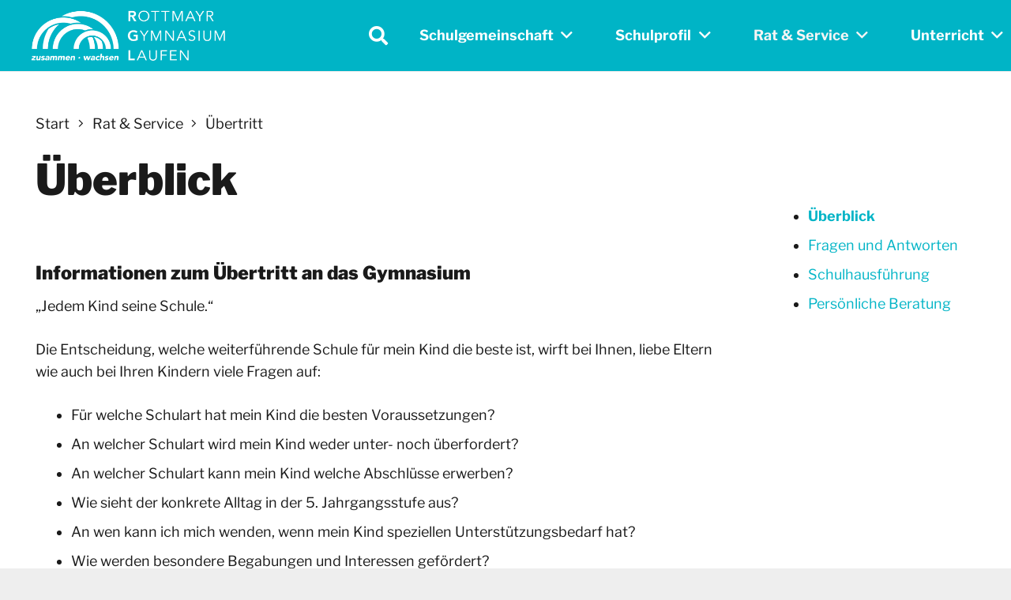

--- FILE ---
content_type: text/html; charset=UTF-8
request_url: https://www.rgl-bgl.de/rat-service/uebertritt/ueberblick/
body_size: 19961
content:
<!DOCTYPE HTML>
<html lang="de">
<head>
	<meta charset="UTF-8">
	<title>Überblick &#8211; ROTTMAYR-GYMNASIUM LAUFEN</title>
<meta name='robots' content='max-image-preview:large' />
	<style>img:is([sizes="auto" i], [sizes^="auto," i]) { contain-intrinsic-size: 3000px 1500px }</style>
	<link rel="alternate" type="application/rss+xml" title="ROTTMAYR-GYMNASIUM LAUFEN &raquo; Feed" href="https://www.rgl-bgl.de/feed/" />
<link rel="alternate" type="application/rss+xml" title="ROTTMAYR-GYMNASIUM LAUFEN &raquo; Kommentar-Feed" href="https://www.rgl-bgl.de/comments/feed/" />
<link rel="canonical" href="https://www.rgl-bgl.de/rat-service/uebertritt/ueberblick" />
<meta name="viewport" content="width=device-width, initial-scale=1">
<meta name="SKYPE_TOOLBAR" content="SKYPE_TOOLBAR_PARSER_COMPATIBLE">
<meta name="theme-color" content="#ffffff">
<meta property="og:title" content="Überblick &#8211; ROTTMAYR-GYMNASIUM LAUFEN">
<meta property="og:url" content="https://www.rgl-bgl.de/rat-service/uebertritt/ueberblick">
<meta property="og:locale" content="de_DE">
<meta property="og:site_name" content="ROTTMAYR-GYMNASIUM LAUFEN">
<meta property="og:type" content="website">
<meta property="og:image" content="https://www.rgl-bgl.de/wp-content/uploads/2022/12/csm_orange3_853b93d968.jpg" itemprop="image">
<link rel="preload" href="https://www.rgl-bgl.de/wp-content/uploads/libre-franklin-v13-latin-regular.woff" as="font" type="font/woff" crossorigin><link rel="preload" href="https://www.rgl-bgl.de/wp-content/uploads/libre-franklin-v13-latin-regular.woff2" as="font" type="font/woff2" crossorigin><link rel="preload" href="https://www.rgl-bgl.de/wp-content/uploads/libre-franklin-v13-latin-700.woff2" as="font" type="font/woff2" crossorigin><link rel="preload" href="https://www.rgl-bgl.de/wp-content/uploads/libre-franklin-v13-latin-700.woff" as="font" type="font/woff" crossorigin><link rel="preload" href="https://www.rgl-bgl.de/wp-content/uploads/libre-franklin-v13-latin-900.woff2" as="font" type="font/woff2" crossorigin><link rel="preload" href="https://www.rgl-bgl.de/wp-content/uploads/libre-franklin-v13-latin-900.woff" as="font" type="font/woff" crossorigin><script>
window._wpemojiSettings = {"baseUrl":"https:\/\/s.w.org\/images\/core\/emoji\/16.0.1\/72x72\/","ext":".png","svgUrl":"https:\/\/s.w.org\/images\/core\/emoji\/16.0.1\/svg\/","svgExt":".svg","source":{"concatemoji":"https:\/\/www.rgl-bgl.de\/wp-includes\/js\/wp-emoji-release.min.js?ver=6.8.3"}};
/*! This file is auto-generated */
!function(s,n){var o,i,e;function c(e){try{var t={supportTests:e,timestamp:(new Date).valueOf()};sessionStorage.setItem(o,JSON.stringify(t))}catch(e){}}function p(e,t,n){e.clearRect(0,0,e.canvas.width,e.canvas.height),e.fillText(t,0,0);var t=new Uint32Array(e.getImageData(0,0,e.canvas.width,e.canvas.height).data),a=(e.clearRect(0,0,e.canvas.width,e.canvas.height),e.fillText(n,0,0),new Uint32Array(e.getImageData(0,0,e.canvas.width,e.canvas.height).data));return t.every(function(e,t){return e===a[t]})}function u(e,t){e.clearRect(0,0,e.canvas.width,e.canvas.height),e.fillText(t,0,0);for(var n=e.getImageData(16,16,1,1),a=0;a<n.data.length;a++)if(0!==n.data[a])return!1;return!0}function f(e,t,n,a){switch(t){case"flag":return n(e,"\ud83c\udff3\ufe0f\u200d\u26a7\ufe0f","\ud83c\udff3\ufe0f\u200b\u26a7\ufe0f")?!1:!n(e,"\ud83c\udde8\ud83c\uddf6","\ud83c\udde8\u200b\ud83c\uddf6")&&!n(e,"\ud83c\udff4\udb40\udc67\udb40\udc62\udb40\udc65\udb40\udc6e\udb40\udc67\udb40\udc7f","\ud83c\udff4\u200b\udb40\udc67\u200b\udb40\udc62\u200b\udb40\udc65\u200b\udb40\udc6e\u200b\udb40\udc67\u200b\udb40\udc7f");case"emoji":return!a(e,"\ud83e\udedf")}return!1}function g(e,t,n,a){var r="undefined"!=typeof WorkerGlobalScope&&self instanceof WorkerGlobalScope?new OffscreenCanvas(300,150):s.createElement("canvas"),o=r.getContext("2d",{willReadFrequently:!0}),i=(o.textBaseline="top",o.font="600 32px Arial",{});return e.forEach(function(e){i[e]=t(o,e,n,a)}),i}function t(e){var t=s.createElement("script");t.src=e,t.defer=!0,s.head.appendChild(t)}"undefined"!=typeof Promise&&(o="wpEmojiSettingsSupports",i=["flag","emoji"],n.supports={everything:!0,everythingExceptFlag:!0},e=new Promise(function(e){s.addEventListener("DOMContentLoaded",e,{once:!0})}),new Promise(function(t){var n=function(){try{var e=JSON.parse(sessionStorage.getItem(o));if("object"==typeof e&&"number"==typeof e.timestamp&&(new Date).valueOf()<e.timestamp+604800&&"object"==typeof e.supportTests)return e.supportTests}catch(e){}return null}();if(!n){if("undefined"!=typeof Worker&&"undefined"!=typeof OffscreenCanvas&&"undefined"!=typeof URL&&URL.createObjectURL&&"undefined"!=typeof Blob)try{var e="postMessage("+g.toString()+"("+[JSON.stringify(i),f.toString(),p.toString(),u.toString()].join(",")+"));",a=new Blob([e],{type:"text/javascript"}),r=new Worker(URL.createObjectURL(a),{name:"wpTestEmojiSupports"});return void(r.onmessage=function(e){c(n=e.data),r.terminate(),t(n)})}catch(e){}c(n=g(i,f,p,u))}t(n)}).then(function(e){for(var t in e)n.supports[t]=e[t],n.supports.everything=n.supports.everything&&n.supports[t],"flag"!==t&&(n.supports.everythingExceptFlag=n.supports.everythingExceptFlag&&n.supports[t]);n.supports.everythingExceptFlag=n.supports.everythingExceptFlag&&!n.supports.flag,n.DOMReady=!1,n.readyCallback=function(){n.DOMReady=!0}}).then(function(){return e}).then(function(){var e;n.supports.everything||(n.readyCallback(),(e=n.source||{}).concatemoji?t(e.concatemoji):e.wpemoji&&e.twemoji&&(t(e.twemoji),t(e.wpemoji)))}))}((window,document),window._wpemojiSettings);
</script>
<link rel='stylesheet' id='dashicons-css' href='https://www.rgl-bgl.de/wp-includes/css/dashicons.min.css?ver=6.8.3' media='all' />
<link rel='stylesheet' id='post-views-counter-frontend-css' href='https://www.rgl-bgl.de/wp-content/plugins/post-views-counter/css/frontend.css?ver=1.7.3' media='all' />
<style id='wp-emoji-styles-inline-css'>

	img.wp-smiley, img.emoji {
		display: inline !important;
		border: none !important;
		box-shadow: none !important;
		height: 1em !important;
		width: 1em !important;
		margin: 0 0.07em !important;
		vertical-align: -0.1em !important;
		background: none !important;
		padding: 0 !important;
	}
</style>
<link rel='stylesheet' id='contact-form-7-css' href='https://www.rgl-bgl.de/wp-content/plugins/contact-form-7/includes/css/styles.css?ver=6.1.4' media='all' />
<link rel='stylesheet' id='page-list-style-css' href='https://www.rgl-bgl.de/wp-content/plugins/page-list/css/page-list.css?ver=5.9' media='all' />
<link rel='stylesheet' id='us-style-css' href='https://www.rgl-bgl.de/wp-content/themes/Impreza/css/style.min.css?ver=8.35.2' media='all' />
<link rel='stylesheet' id='theme-style-css' href='https://www.rgl-bgl.de/wp-content/themes/Impreza-child/style.css?ver=8.35.2' media='all' />
<link rel='stylesheet' id='bsf-Defaults-css' href='https://www.rgl-bgl.de/wp-content/uploads/smile_fonts/Defaults/Defaults.css?ver=3.20.2' media='all' />
<script></script><link rel="https://api.w.org/" href="https://www.rgl-bgl.de/wp-json/" /><link rel="alternate" title="JSON" type="application/json" href="https://www.rgl-bgl.de/wp-json/wp/v2/pages/4526" /><link rel="EditURI" type="application/rsd+xml" title="RSD" href="https://www.rgl-bgl.de/xmlrpc.php?rsd" />
<meta name="generator" content="WordPress 6.8.3" />
<link rel='shortlink' href='https://www.rgl-bgl.de/?p=4526' />
<link rel="alternate" title="oEmbed (JSON)" type="application/json+oembed" href="https://www.rgl-bgl.de/wp-json/oembed/1.0/embed?url=https%3A%2F%2Fwww.rgl-bgl.de%2Frat-service%2Fuebertritt%2Fueberblick%2F" />
<link rel="alternate" title="oEmbed (XML)" type="text/xml+oembed" href="https://www.rgl-bgl.de/wp-json/oembed/1.0/embed?url=https%3A%2F%2Fwww.rgl-bgl.de%2Frat-service%2Fuebertritt%2Fueberblick%2F&#038;format=xml" />
<meta name="cdp-version" content="1.5.0" />		<script id="us_add_no_touch">
			if ( ! /Android|webOS|iPhone|iPad|iPod|BlackBerry|IEMobile|Opera Mini/i.test( navigator.userAgent ) ) {
				document.documentElement.classList.add( "no-touch" );
			}
		</script>
				<script id="us_color_scheme_switch_class">
			if ( document.cookie.includes( "us_color_scheme_switch_is_on=true" ) ) {
				document.documentElement.classList.add( "us-color-scheme-on" );
			}
		</script>
		<meta name="generator" content="Powered by WPBakery Page Builder - drag and drop page builder for WordPress."/>
<link rel="icon" href="https://www.rgl-bgl.de/wp-content/uploads/rgl_favicon.svg" sizes="32x32" />
<link rel="icon" href="https://www.rgl-bgl.de/wp-content/uploads/rgl_favicon.svg" sizes="192x192" />
<link rel="apple-touch-icon" href="https://www.rgl-bgl.de/wp-content/uploads/rgl_favicon.svg" />
<meta name="msapplication-TileImage" content="https://www.rgl-bgl.de/wp-content/uploads/rgl_favicon.svg" />
<noscript><style> .wpb_animate_when_almost_visible { opacity: 1; }</style></noscript>		<style id="us-icon-fonts">@font-face{font-display:block;font-style:normal;font-family:"fontawesome";font-weight:900;src:url("https://www.rgl-bgl.de/wp-content/themes/Impreza/fonts/fa-solid-900.woff2?ver=8.35.2") format("woff2")}.fas{font-family:"fontawesome";font-weight:900}@font-face{font-display:block;font-style:normal;font-family:"fontawesome";font-weight:400;src:url("https://www.rgl-bgl.de/wp-content/themes/Impreza/fonts/fa-regular-400.woff2?ver=8.35.2") format("woff2")}.far{font-family:"fontawesome";font-weight:400}@font-face{font-display:block;font-style:normal;font-family:"fontawesome";font-weight:300;src:url("https://www.rgl-bgl.de/wp-content/themes/Impreza/fonts/fa-light-300.woff2?ver=8.35.2") format("woff2")}.fal{font-family:"fontawesome";font-weight:300}@font-face{font-display:block;font-style:normal;font-family:"Font Awesome 5 Duotone";font-weight:900;src:url("https://www.rgl-bgl.de/wp-content/themes/Impreza/fonts/fa-duotone-900.woff2?ver=8.35.2") format("woff2")}.fad{font-family:"Font Awesome 5 Duotone";font-weight:900}.fad{position:relative}.fad:before{position:absolute}.fad:after{opacity:0.4}@font-face{font-display:block;font-style:normal;font-family:"Font Awesome 5 Brands";font-weight:400;src:url("https://www.rgl-bgl.de/wp-content/themes/Impreza/fonts/fa-brands-400.woff2?ver=8.35.2") format("woff2")}.fab{font-family:"Font Awesome 5 Brands";font-weight:400}</style>
				<style id="us-theme-options-css">:root{--color-header-middle-bg:#00b4c6;--color-header-middle-bg-grad:#00b4c6;--color-header-middle-text:#ffffff;--color-header-middle-text-hover:#f5f5f5;--color-header-transparent-bg:rgba(255,255,255,0.75);--color-header-transparent-bg-grad:rgba(255,255,255,0.75);--color-header-transparent-text:#1a1a1a;--color-header-transparent-text-hover:#00b4c6;--color-chrome-toolbar:#ffffff;--color-header-top-bg:#ffffff;--color-header-top-bg-grad:#ffffff;--color-header-top-text:#1a1a1a;--color-header-top-text-hover:#00b4c6;--color-header-top-transparent-text:rgba(255,255,255,0.66);--color-header-top-transparent-text-hover:#fff;--color-content-bg:#ffffff;--color-content-bg-grad:#ffffff;--color-content-bg-alt:#eeeeee;--color-content-bg-alt-grad:#eeeeee;--color-content-border:#eeeeee;--color-content-heading:#1a1a1a;--color-content-heading-grad:#1a1a1a;--color-content-text:#1a1a1a;--color-content-link:#00b4c6;--color-content-link-hover:#1a1a1a;--color-content-primary:#00b4c6;--color-content-primary-grad:#00b4c6;--color-content-secondary:#1a1a1a;--color-content-secondary-grad:#1a1a1a;--color-content-faded:#9da6a8;--color-content-overlay:rgba(0,0,0,0.75);--color-content-overlay-grad:rgba(0,0,0,0.75);--color-alt-content-bg:#eeeeee;--color-alt-content-bg-grad:#eeeeee;--color-alt-content-bg-alt:#ffffff;--color-alt-content-bg-alt-grad:#ffffff;--color-alt-content-border:#dddddd;--color-alt-content-heading:#1a1a1a;--color-alt-content-heading-grad:#1a1a1a;--color-alt-content-text:#1a1a1a;--color-alt-content-link:#00b4c6;--color-alt-content-link-hover:#1a1a1a;--color-alt-content-primary:#00b4c6;--color-alt-content-primary-grad:#00b4c6;--color-alt-content-secondary:#1a1a1a;--color-alt-content-secondary-grad:#1a1a1a;--color-alt-content-faded:#9da6a8;--color-alt-content-overlay:rgba(0,180,198,0.80);--color-alt-content-overlay-grad:rgba(0,180,198,0.80);--color-footer-bg:#1a1a1a;--color-footer-bg-grad:#1a1a1a;--color-footer-bg-alt:#1a1a1a;--color-footer-bg-alt-grad:#1a1a1a;--color-footer-border:#1a1a1a;--color-footer-heading:#f5f5f5;--color-footer-heading-grad:#f5f5f5;--color-footer-text:#ffffff;--color-footer-link:#9da6a8;--color-footer-link-hover:#00b4c6;--color-subfooter-bg:#00b4c6;--color-subfooter-bg-grad:#00b4c6;--color-subfooter-bg-alt:#00b4c6;--color-subfooter-bg-alt-grad:#00b4c6;--color-subfooter-border:#00b4c6;--color-subfooter-heading:#ffffff;--color-subfooter-heading-grad:#ffffff;--color-subfooter-text:#ffffff;--color-subfooter-link:#ffffff;--color-subfooter-link-hover:#ffffff;--color-content-primary-faded:rgba(0,180,198,0.15);--box-shadow:0 5px 15px rgba(0,0,0,.15);--box-shadow-up:0 -5px 15px rgba(0,0,0,.15);--site-canvas-width:1300px;--site-content-width:1600px;--text-block-margin-bottom:0rem}@font-face{font-display:swap;font-style:normal;font-family:"Libre Franklin";font-weight:400;src:url(/wp-content/uploads/libre-franklin-v13-latin-regular.woff) format("woff"),url(/wp-content/uploads/libre-franklin-v13-latin-regular.woff2) format("woff2")}@font-face{font-display:swap;font-style:normal;font-family:"Libre Franklin";font-weight:700;src:url(/wp-content/uploads/libre-franklin-v13-latin-700.woff2) format("woff2"),url(/wp-content/uploads/libre-franklin-v13-latin-700.woff) format("woff")}@font-face{font-display:swap;font-style:normal;font-family:"Libre Franklin";font-weight:900;src:url(/wp-content/uploads/libre-franklin-v13-latin-900.woff2) format("woff2"),url(/wp-content/uploads/libre-franklin-v13-latin-900.woff) format("woff")}:root{--font-family:"Libre Franklin";--font-size:18px;--line-height:28px;--font-weight:400;--bold-font-weight:700;--h1-font-family:"Libre Franklin";--h1-font-size:max( 3rem,3vw );--h1-line-height:1.2;--h1-font-weight:900;--h1-bold-font-weight:700;--h1-text-transform:none;--h1-font-style:normal;--h1-letter-spacing:0;--h1-margin-bottom:0.6em;--h2-font-family:var(--h1-font-family);--h2-font-size:max( 1.8rem,1.8vw );--h2-line-height:1.2;--h2-font-weight:700;--h2-bold-font-weight:var(--h1-bold-font-weight);--h2-text-transform:var(--h1-text-transform);--h2-font-style:var(--h1-font-style);--h2-letter-spacing:0;--h2-margin-bottom:0.6em;--h3-font-family:var(--h1-font-family);--h3-font-size:max( 1.3rem,1.3vw );--h3-line-height:1.2;--h3-font-weight:var(--h1-font-weight);--h3-bold-font-weight:var(--h1-bold-font-weight);--h3-text-transform:var(--h1-text-transform);--h3-font-style:var(--h1-font-style);--h3-letter-spacing:0;--h3-margin-bottom:0.6em;--h4-font-family:var(--h1-font-family);--h4-font-size:max( 1.2rem,1.2vw );--h4-line-height:1.2;--h4-font-weight:700;--h4-bold-font-weight:var(--h1-bold-font-weight);--h4-text-transform:var(--h1-text-transform);--h4-font-style:var(--h1-font-style);--h4-letter-spacing:0;--h4-margin-bottom:0.6em;--h5-font-family:var(--h1-font-family);--h5-font-size:max( 1.1rem,1.1vw );--h5-line-height:1.2;--h5-font-weight:var(--h1-font-weight);--h5-bold-font-weight:var(--h1-bold-font-weight);--h5-text-transform:var(--h1-text-transform);--h5-font-style:var(--h1-font-style);--h5-letter-spacing:0;--h5-margin-bottom:0.6em;--h6-font-family:var(--h1-font-family);--h6-font-size:max( 1rem,1vw );--h6-line-height:1.2;--h6-font-weight:var(--h1-font-weight);--h6-bold-font-weight:var(--h1-bold-font-weight);--h6-text-transform:var(--h1-text-transform);--h6-font-style:var(--h1-font-style);--h6-letter-spacing:0;--h6-margin-bottom:0.6em}@media (max-width:600px){:root{--font-size:16px;--h1-font-size:max( 1.6rem,2vw );--h2-font-size:max( 1.4rem,1.4vw )}}h1{font-family:var(--h1-font-family,inherit);font-weight:var(--h1-font-weight,inherit);font-size:var(--h1-font-size,inherit);font-style:var(--h1-font-style,inherit);line-height:var(--h1-line-height,1.4);letter-spacing:var(--h1-letter-spacing,inherit);text-transform:var(--h1-text-transform,inherit);margin-bottom:var(--h1-margin-bottom,1.5rem)}h1>strong{font-weight:var(--h1-bold-font-weight,bold)}h2{font-family:var(--h2-font-family,inherit);font-weight:var(--h2-font-weight,inherit);font-size:var(--h2-font-size,inherit);font-style:var(--h2-font-style,inherit);line-height:var(--h2-line-height,1.4);letter-spacing:var(--h2-letter-spacing,inherit);text-transform:var(--h2-text-transform,inherit);margin-bottom:var(--h2-margin-bottom,1.5rem)}h2>strong{font-weight:var(--h2-bold-font-weight,bold)}h3{font-family:var(--h3-font-family,inherit);font-weight:var(--h3-font-weight,inherit);font-size:var(--h3-font-size,inherit);font-style:var(--h3-font-style,inherit);line-height:var(--h3-line-height,1.4);letter-spacing:var(--h3-letter-spacing,inherit);text-transform:var(--h3-text-transform,inherit);margin-bottom:var(--h3-margin-bottom,1.5rem)}h3>strong{font-weight:var(--h3-bold-font-weight,bold)}h4{font-family:var(--h4-font-family,inherit);font-weight:var(--h4-font-weight,inherit);font-size:var(--h4-font-size,inherit);font-style:var(--h4-font-style,inherit);line-height:var(--h4-line-height,1.4);letter-spacing:var(--h4-letter-spacing,inherit);text-transform:var(--h4-text-transform,inherit);margin-bottom:var(--h4-margin-bottom,1.5rem)}h4>strong{font-weight:var(--h4-bold-font-weight,bold)}h5{font-family:var(--h5-font-family,inherit);font-weight:var(--h5-font-weight,inherit);font-size:var(--h5-font-size,inherit);font-style:var(--h5-font-style,inherit);line-height:var(--h5-line-height,1.4);letter-spacing:var(--h5-letter-spacing,inherit);text-transform:var(--h5-text-transform,inherit);margin-bottom:var(--h5-margin-bottom,1.5rem)}h5>strong{font-weight:var(--h5-bold-font-weight,bold)}h6{font-family:var(--h6-font-family,inherit);font-weight:var(--h6-font-weight,inherit);font-size:var(--h6-font-size,inherit);font-style:var(--h6-font-style,inherit);line-height:var(--h6-line-height,1.4);letter-spacing:var(--h6-letter-spacing,inherit);text-transform:var(--h6-text-transform,inherit);margin-bottom:var(--h6-margin-bottom,1.5rem)}h6>strong{font-weight:var(--h6-bold-font-weight,bold)}body{background:var(--color-content-bg-alt)}@media (max-width:1690px){.l-main .aligncenter{max-width:calc(100vw - 5rem)}}@media (min-width:1281px){body.usb_preview .hide_on_default{opacity:0.25!important}.vc_hidden-lg,body:not(.usb_preview) .hide_on_default{display:none!important}.default_align_left{text-align:left;justify-content:flex-start}.default_align_right{text-align:right;justify-content:flex-end}.default_align_center{text-align:center;justify-content:center}.w-hwrapper.default_align_center>*{margin-left:calc( var(--hwrapper-gap,1.2rem) / 2 );margin-right:calc( var(--hwrapper-gap,1.2rem) / 2 )}.default_align_justify{justify-content:space-between}.w-hwrapper>.default_align_justify,.default_align_justify>.w-btn{width:100%}}@media (min-width:1025px) and (max-width:1280px){body.usb_preview .hide_on_laptops{opacity:0.25!important}.vc_hidden-md,body:not(.usb_preview) .hide_on_laptops{display:none!important}.laptops_align_left{text-align:left;justify-content:flex-start}.laptops_align_right{text-align:right;justify-content:flex-end}.laptops_align_center{text-align:center;justify-content:center}.w-hwrapper.laptops_align_center>*{margin-left:calc( var(--hwrapper-gap,1.2rem) / 2 );margin-right:calc( var(--hwrapper-gap,1.2rem) / 2 )}.laptops_align_justify{justify-content:space-between}.w-hwrapper>.laptops_align_justify,.laptops_align_justify>.w-btn{width:100%}.g-cols.via_grid[style*="--laptops-columns-gap"]{gap:var(--laptops-columns-gap,3rem)}}@media (min-width:601px) and (max-width:1024px){body.usb_preview .hide_on_tablets{opacity:0.25!important}.vc_hidden-sm,body:not(.usb_preview) .hide_on_tablets{display:none!important}.tablets_align_left{text-align:left;justify-content:flex-start}.tablets_align_right{text-align:right;justify-content:flex-end}.tablets_align_center{text-align:center;justify-content:center}.w-hwrapper.tablets_align_center>*{margin-left:calc( var(--hwrapper-gap,1.2rem) / 2 );margin-right:calc( var(--hwrapper-gap,1.2rem) / 2 )}.tablets_align_justify{justify-content:space-between}.w-hwrapper>.tablets_align_justify,.tablets_align_justify>.w-btn{width:100%}.g-cols.via_grid[style*="--tablets-columns-gap"]{gap:var(--tablets-columns-gap,3rem)}}@media (max-width:600px){body.usb_preview .hide_on_mobiles{opacity:0.25!important}.vc_hidden-xs,body:not(.usb_preview) .hide_on_mobiles{display:none!important}.mobiles_align_left{text-align:left;justify-content:flex-start}.mobiles_align_right{text-align:right;justify-content:flex-end}.mobiles_align_center{text-align:center;justify-content:center}.w-hwrapper.mobiles_align_center>*{margin-left:calc( var(--hwrapper-gap,1.2rem) / 2 );margin-right:calc( var(--hwrapper-gap,1.2rem) / 2 )}.mobiles_align_justify{justify-content:space-between}.w-hwrapper>.mobiles_align_justify,.mobiles_align_justify>.w-btn{width:100%}.w-hwrapper.stack_on_mobiles{display:block}.w-hwrapper.stack_on_mobiles>:not(script){display:block;margin:0 0 var(--hwrapper-gap,1.2rem)}.w-hwrapper.stack_on_mobiles>:last-child{margin-bottom:0}.g-cols.via_grid[style*="--mobiles-columns-gap"]{gap:var(--mobiles-columns-gap,1.5rem)}}@media (max-width:600px){.g-cols.type_default>div[class*="vc_col-xs-"]{margin-top:1rem;margin-bottom:1rem}.g-cols>div:not([class*="vc_col-xs-"]){width:100%;margin:0 0 1.5rem}.g-cols.reversed>div:last-of-type{order:-1}.g-cols.type_boxes>div,.g-cols.reversed>div:first-child,.g-cols:not(.reversed)>div:last-child,.g-cols>div.has_bg_color{margin-bottom:0}.vc_col-xs-1{width:8.3333%}.vc_col-xs-2{width:16.6666%}.vc_col-xs-1\/5{width:20%}.vc_col-xs-3{width:25%}.vc_col-xs-4{width:33.3333%}.vc_col-xs-2\/5{width:40%}.vc_col-xs-5{width:41.6666%}.vc_col-xs-6{width:50%}.vc_col-xs-7{width:58.3333%}.vc_col-xs-3\/5{width:60%}.vc_col-xs-8{width:66.6666%}.vc_col-xs-9{width:75%}.vc_col-xs-4\/5{width:80%}.vc_col-xs-10{width:83.3333%}.vc_col-xs-11{width:91.6666%}.vc_col-xs-12{width:100%}.vc_col-xs-offset-0{margin-left:0}.vc_col-xs-offset-1{margin-left:8.3333%}.vc_col-xs-offset-2{margin-left:16.6666%}.vc_col-xs-offset-1\/5{margin-left:20%}.vc_col-xs-offset-3{margin-left:25%}.vc_col-xs-offset-4{margin-left:33.3333%}.vc_col-xs-offset-2\/5{margin-left:40%}.vc_col-xs-offset-5{margin-left:41.6666%}.vc_col-xs-offset-6{margin-left:50%}.vc_col-xs-offset-7{margin-left:58.3333%}.vc_col-xs-offset-3\/5{margin-left:60%}.vc_col-xs-offset-8{margin-left:66.6666%}.vc_col-xs-offset-9{margin-left:75%}.vc_col-xs-offset-4\/5{margin-left:80%}.vc_col-xs-offset-10{margin-left:83.3333%}.vc_col-xs-offset-11{margin-left:91.6666%}.vc_col-xs-offset-12{margin-left:100%}}@media (min-width:601px){.vc_col-sm-1{width:8.3333%}.vc_col-sm-2{width:16.6666%}.vc_col-sm-1\/5{width:20%}.vc_col-sm-3{width:25%}.vc_col-sm-4{width:33.3333%}.vc_col-sm-2\/5{width:40%}.vc_col-sm-5{width:41.6666%}.vc_col-sm-6{width:50%}.vc_col-sm-7{width:58.3333%}.vc_col-sm-3\/5{width:60%}.vc_col-sm-8{width:66.6666%}.vc_col-sm-9{width:75%}.vc_col-sm-4\/5{width:80%}.vc_col-sm-10{width:83.3333%}.vc_col-sm-11{width:91.6666%}.vc_col-sm-12{width:100%}.vc_col-sm-offset-0{margin-left:0}.vc_col-sm-offset-1{margin-left:8.3333%}.vc_col-sm-offset-2{margin-left:16.6666%}.vc_col-sm-offset-1\/5{margin-left:20%}.vc_col-sm-offset-3{margin-left:25%}.vc_col-sm-offset-4{margin-left:33.3333%}.vc_col-sm-offset-2\/5{margin-left:40%}.vc_col-sm-offset-5{margin-left:41.6666%}.vc_col-sm-offset-6{margin-left:50%}.vc_col-sm-offset-7{margin-left:58.3333%}.vc_col-sm-offset-3\/5{margin-left:60%}.vc_col-sm-offset-8{margin-left:66.6666%}.vc_col-sm-offset-9{margin-left:75%}.vc_col-sm-offset-4\/5{margin-left:80%}.vc_col-sm-offset-10{margin-left:83.3333%}.vc_col-sm-offset-11{margin-left:91.6666%}.vc_col-sm-offset-12{margin-left:100%}}@media (min-width:1025px){.vc_col-md-1{width:8.3333%}.vc_col-md-2{width:16.6666%}.vc_col-md-1\/5{width:20%}.vc_col-md-3{width:25%}.vc_col-md-4{width:33.3333%}.vc_col-md-2\/5{width:40%}.vc_col-md-5{width:41.6666%}.vc_col-md-6{width:50%}.vc_col-md-7{width:58.3333%}.vc_col-md-3\/5{width:60%}.vc_col-md-8{width:66.6666%}.vc_col-md-9{width:75%}.vc_col-md-4\/5{width:80%}.vc_col-md-10{width:83.3333%}.vc_col-md-11{width:91.6666%}.vc_col-md-12{width:100%}.vc_col-md-offset-0{margin-left:0}.vc_col-md-offset-1{margin-left:8.3333%}.vc_col-md-offset-2{margin-left:16.6666%}.vc_col-md-offset-1\/5{margin-left:20%}.vc_col-md-offset-3{margin-left:25%}.vc_col-md-offset-4{margin-left:33.3333%}.vc_col-md-offset-2\/5{margin-left:40%}.vc_col-md-offset-5{margin-left:41.6666%}.vc_col-md-offset-6{margin-left:50%}.vc_col-md-offset-7{margin-left:58.3333%}.vc_col-md-offset-3\/5{margin-left:60%}.vc_col-md-offset-8{margin-left:66.6666%}.vc_col-md-offset-9{margin-left:75%}.vc_col-md-offset-4\/5{margin-left:80%}.vc_col-md-offset-10{margin-left:83.3333%}.vc_col-md-offset-11{margin-left:91.6666%}.vc_col-md-offset-12{margin-left:100%}}@media (min-width:1281px){.vc_col-lg-1{width:8.3333%}.vc_col-lg-2{width:16.6666%}.vc_col-lg-1\/5{width:20%}.vc_col-lg-3{width:25%}.vc_col-lg-4{width:33.3333%}.vc_col-lg-2\/5{width:40%}.vc_col-lg-5{width:41.6666%}.vc_col-lg-6{width:50%}.vc_col-lg-7{width:58.3333%}.vc_col-lg-3\/5{width:60%}.vc_col-lg-8{width:66.6666%}.vc_col-lg-9{width:75%}.vc_col-lg-4\/5{width:80%}.vc_col-lg-10{width:83.3333%}.vc_col-lg-11{width:91.6666%}.vc_col-lg-12{width:100%}.vc_col-lg-offset-0{margin-left:0}.vc_col-lg-offset-1{margin-left:8.3333%}.vc_col-lg-offset-2{margin-left:16.6666%}.vc_col-lg-offset-1\/5{margin-left:20%}.vc_col-lg-offset-3{margin-left:25%}.vc_col-lg-offset-4{margin-left:33.3333%}.vc_col-lg-offset-2\/5{margin-left:40%}.vc_col-lg-offset-5{margin-left:41.6666%}.vc_col-lg-offset-6{margin-left:50%}.vc_col-lg-offset-7{margin-left:58.3333%}.vc_col-lg-offset-3\/5{margin-left:60%}.vc_col-lg-offset-8{margin-left:66.6666%}.vc_col-lg-offset-9{margin-left:75%}.vc_col-lg-offset-4\/5{margin-left:80%}.vc_col-lg-offset-10{margin-left:83.3333%}.vc_col-lg-offset-11{margin-left:91.6666%}.vc_col-lg-offset-12{margin-left:100%}}@media (min-width:601px) and (max-width:1024px){.g-cols.via_flex.type_default>div[class*="vc_col-md-"],.g-cols.via_flex.type_default>div[class*="vc_col-lg-"]{margin-top:1rem;margin-bottom:1rem}}@media (min-width:1025px) and (max-width:1280px){.g-cols.via_flex.type_default>div[class*="vc_col-lg-"]{margin-top:1rem;margin-bottom:1rem}}@media (max-width:767px){.l-canvas{overflow:hidden}.g-cols.stacking_default.reversed>div:last-of-type{order:-1}.g-cols.stacking_default.via_flex>div:not([class*="vc_col-xs"]){width:100%;margin:0 0 1.5rem}.g-cols.stacking_default.via_grid.mobiles-cols_1{grid-template-columns:100%}.g-cols.stacking_default.via_flex.type_boxes>div,.g-cols.stacking_default.via_flex.reversed>div:first-child,.g-cols.stacking_default.via_flex:not(.reversed)>div:last-child,.g-cols.stacking_default.via_flex>div.has_bg_color{margin-bottom:0}.g-cols.stacking_default.via_flex.type_default>.wpb_column.stretched{margin-left:-1rem;margin-right:-1rem}.g-cols.stacking_default.via_grid.mobiles-cols_1>.wpb_column.stretched,.g-cols.stacking_default.via_flex.type_boxes>.wpb_column.stretched{margin-left:-2.5rem;margin-right:-2.5rem;width:auto}.vc_column-inner.type_sticky>.wpb_wrapper,.vc_column_container.type_sticky>.vc_column-inner{top:0!important}}@media (min-width:768px){body:not(.rtl) .l-section.for_sidebar.at_left>div>.l-sidebar,.rtl .l-section.for_sidebar.at_right>div>.l-sidebar{order:-1}.vc_column_container.type_sticky>.vc_column-inner,.vc_column-inner.type_sticky>.wpb_wrapper{position:-webkit-sticky;position:sticky}.l-section.type_sticky{position:-webkit-sticky;position:sticky;top:0;z-index:11;transition:top 0.3s cubic-bezier(.78,.13,.15,.86) 0.1s}.header_hor .l-header.post_fixed.sticky_auto_hide{z-index:12}.admin-bar .l-section.type_sticky{top:32px}.l-section.type_sticky>.l-section-h{transition:padding-top 0.3s}.header_hor .l-header.pos_fixed:not(.down)~.l-main .l-section.type_sticky:not(:first-of-type){top:var(--header-sticky-height)}.admin-bar.header_hor .l-header.pos_fixed:not(.down)~.l-main .l-section.type_sticky:not(:first-of-type){top:calc( var(--header-sticky-height) + 32px )}.header_hor .l-header.pos_fixed.sticky:not(.down)~.l-main .l-section.type_sticky:first-of-type>.l-section-h{padding-top:var(--header-sticky-height)}.header_hor.headerinpos_bottom .l-header.pos_fixed.sticky:not(.down)~.l-main .l-section.type_sticky:first-of-type>.l-section-h{padding-bottom:var(--header-sticky-height)!important}}@media screen and (min-width:1690px){.g-cols.via_flex.type_default>.wpb_column.stretched:first-of-type{margin-left:min( calc( var(--site-content-width) / 2 + 0px / 2 + 1.5rem - 50vw),-1rem )}.g-cols.via_flex.type_default>.wpb_column.stretched:last-of-type{margin-right:min( calc( var(--site-content-width) / 2 + 0px / 2 + 1.5rem - 50vw),-1rem )}.l-main .alignfull, .w-separator.width_screen,.g-cols.via_grid>.wpb_column.stretched:first-of-type,.g-cols.via_flex.type_boxes>.wpb_column.stretched:first-of-type{margin-left:min( calc( var(--site-content-width) / 2 + 0px / 2 - 50vw ),-2.5rem )}.l-main .alignfull, .w-separator.width_screen,.g-cols.via_grid>.wpb_column.stretched:last-of-type,.g-cols.via_flex.type_boxes>.wpb_column.stretched:last-of-type{margin-right:min( calc( var(--site-content-width) / 2 + 0px / 2 - 50vw ),-2.5rem )}}@media (max-width:600px){.w-form-row.for_submit[style*=btn-size-mobiles] .w-btn{font-size:var(--btn-size-mobiles)!important}}a,button,input[type=submit],.ui-slider-handle{outline:none!important}.w-toplink,.w-header-show{background:rgba(0,0,0,0.3)}.no-touch .w-toplink.active:hover,.no-touch .w-header-show:hover{background:var(--color-content-primary-grad)}button[type=submit]:not(.w-btn),input[type=submit]:not(.w-btn),.us-nav-style_1>*,.navstyle_1>.owl-nav button,.us-btn-style_1{font-family:var(--font-family);font-size:16px;line-height:1.2!important;font-weight:700;font-style:normal;text-transform:none;letter-spacing:0em;border-radius:0.3em;padding:0.8em 1.8em;background:var(--color-content-primary);border-color:transparent;color:#ffffff!important}button[type=submit]:not(.w-btn):before,input[type=submit]:not(.w-btn),.us-nav-style_1>*:before,.navstyle_1>.owl-nav button:before,.us-btn-style_1:before{border-width:0px}.no-touch button[type=submit]:not(.w-btn):hover,.no-touch input[type=submit]:not(.w-btn):hover,.us-nav-style_1>span.current,.no-touch .us-nav-style_1>a:hover,.no-touch .navstyle_1>.owl-nav button:hover,.no-touch .us-btn-style_1:hover{background:var(--color-content-secondary);border-color:transparent;color:#ffffff!important}.us-nav-style_1>*{min-width:calc(1.2em + 2 * 0.8em)}.us-nav-style_2>*,.navstyle_2>.owl-nav button,.us-btn-style_2{font-family:var(--font-family);font-size:16px;line-height:1.2!important;font-weight:700;font-style:normal;text-transform:none;letter-spacing:0em;border-radius:0.3em;padding:0.8em 1.8em;background:var(--color-content-border);border-color:transparent;color:var(--color-content-text)!important}.us-nav-style_2>*:before,.navstyle_2>.owl-nav button:before,.us-btn-style_2:before{border-width:0px}.us-nav-style_2>span.current,.no-touch .us-nav-style_2>a:hover,.no-touch .navstyle_2>.owl-nav button:hover,.no-touch .us-btn-style_2:hover{background:var(--color-content-text);border-color:transparent;color:var(--color-content-bg)!important}.us-nav-style_2>*{min-width:calc(1.2em + 2 * 0.8em)}.us-nav-style_3>*,.navstyle_3>.owl-nav button,.us-btn-style_3{font-family:var(--font-family);font-size:10px;line-height:1!important;font-weight:700;font-style:normal;text-transform:uppercase;letter-spacing:0em;border-radius:0.3em;padding:0.8em 1.2em;background:var(--color-header-top-bg);border-color:transparent;color:var(--color-content-text)!important}.us-nav-style_3>*:before,.navstyle_3>.owl-nav button:before,.us-btn-style_3:before{border-width:0px}.us-nav-style_3>span.current,.no-touch .us-nav-style_3>a:hover,.no-touch .navstyle_3>.owl-nav button:hover,.no-touch .us-btn-style_3:hover{background:var(--color-header-top-bg);border-color:transparent;color:var(--color-content-text)!important}.us-nav-style_3>*{min-width:calc(1em + 2 * 0.8em)}:root{--inputs-font-family:inherit;--inputs-font-size:1rem;--inputs-font-weight:400;--inputs-letter-spacing:0em;--inputs-text-transform:none;--inputs-height:2.8rem;--inputs-padding:0.8rem;--inputs-checkbox-size:1.5em;--inputs-border-width:0px;--inputs-border-radius:0rem;--inputs-background:var(--color-content-bg-alt);--inputs-border-color:var(--color-content-border);--inputs-text-color:var(--color-content-text);--inputs-box-shadow:0px 1px 0px 0px rgba(0,0,0,0.08) inset;--inputs-focus-background:var(--color-content-bg-alt);--inputs-focus-border-color:var(--color-content-border);--inputs-focus-text-color:var(--color-content-text);--inputs-focus-box-shadow:0px 0px 0px 2px var(--color-content-primary)}.color_alternate input:not([type=submit]),.color_alternate textarea,.color_alternate select,.color_alternate .move_label .w-form-row-label{background:var(--color-alt-content-bg-alt-grad)}.color_footer-top input:not([type=submit]),.color_footer-top textarea,.color_footer-top select,.color_footer-top .w-form-row.move_label .w-form-row-label{background:var(--color-subfooter-bg-alt-grad)}.color_footer-bottom input:not([type=submit]),.color_footer-bottom textarea,.color_footer-bottom select,.color_footer-bottom .w-form-row.move_label .w-form-row-label{background:var(--color-footer-bg-alt-grad)}.color_alternate input:not([type=submit]),.color_alternate textarea,.color_alternate select{border-color:var(--color-alt-content-border)}.color_footer-top input:not([type=submit]),.color_footer-top textarea,.color_footer-top select{border-color:var(--color-subfooter-border)}.color_footer-bottom input:not([type=submit]),.color_footer-bottom textarea,.color_footer-bottom select{border-color:var(--color-footer-border)}.color_alternate input:not([type=submit]),.color_alternate textarea,.color_alternate select,.color_alternate .w-form-row-field>i,.color_alternate .w-form-row-field:after,.color_alternate .widget_search form:after,.color_footer-top input:not([type=submit]),.color_footer-top textarea,.color_footer-top select,.color_footer-top .w-form-row-field>i,.color_footer-top .w-form-row-field:after,.color_footer-top .widget_search form:after,.color_footer-bottom input:not([type=submit]),.color_footer-bottom textarea,.color_footer-bottom select,.color_footer-bottom .w-form-row-field>i,.color_footer-bottom .w-form-row-field:after,.color_footer-bottom .widget_search form:after{color:inherit}.leaflet-default-icon-path{background-image:url(https://www.rgl-bgl.de/wp-content/themes/Impreza/common/css/vendor/images/marker-icon.png)}.header_hor .w-nav.type_desktop .menu-item-1507 .w-nav-list.level_2{left:50%;right:auto;margin-left:-640px;width:1280px}.header_hor .w-nav.type_desktop .menu-item-1507{position:static}</style>
				<style id="us-current-header-css"> .l-subheader.at_middle,.l-subheader.at_middle .w-dropdown-list,.l-subheader.at_middle .type_mobile .w-nav-list.level_1{background:var(--color-header-middle-bg);color:var(--color-header-middle-text)}.no-touch .l-subheader.at_middle a:hover,.no-touch .l-header.bg_transparent .l-subheader.at_middle .w-dropdown.opened a:hover{color:var(--color-header-middle-text-hover)}.l-header.bg_transparent:not(.sticky) .l-subheader.at_middle{background:var(--color-header-transparent-bg);color:var(--color-header-transparent-text)}.no-touch .l-header.bg_transparent:not(.sticky) .at_middle .w-cart-link:hover,.no-touch .l-header.bg_transparent:not(.sticky) .at_middle .w-text a:hover,.no-touch .l-header.bg_transparent:not(.sticky) .at_middle .w-html a:hover,.no-touch .l-header.bg_transparent:not(.sticky) .at_middle .w-nav>a:hover,.no-touch .l-header.bg_transparent:not(.sticky) .at_middle .w-menu a:hover,.no-touch .l-header.bg_transparent:not(.sticky) .at_middle .w-search>a:hover,.no-touch .l-header.bg_transparent:not(.sticky) .at_middle .w-socials.color_text a:hover,.no-touch .l-header.bg_transparent:not(.sticky) .at_middle .w-socials.color_link a:hover,.no-touch .l-header.bg_transparent:not(.sticky) .at_middle .w-dropdown a:hover,.no-touch .l-header.bg_transparent:not(.sticky) .at_middle .type_desktop .menu-item.level_1:hover>a{color:var(--color-header-transparent-text-hover)}.header_ver .l-header{background:var(--color-header-middle-bg);color:var(--color-header-middle-text)}@media (min-width:1281px){.hidden_for_default{display:none!important}.l-subheader.at_top{display:none}.l-subheader.at_bottom{display:none}.l-header{position:relative;z-index:111;width:100%}.l-subheader{margin:0 auto}.l-subheader.width_full{padding-left:1.5rem;padding-right:1.5rem}.l-subheader-h{display:flex;align-items:center;position:relative;margin:0 auto;max-width:var(--site-content-width,1200px);height:inherit}.w-header-show{display:none}.l-header.pos_fixed{position:fixed;left:0}.l-header.pos_fixed:not(.notransition) .l-subheader{transition-property:transform,background,box-shadow,line-height,height;transition-duration:.3s;transition-timing-function:cubic-bezier(.78,.13,.15,.86)}.headerinpos_bottom.sticky_first_section .l-header.pos_fixed{position:fixed!important}.header_hor .l-header.sticky_auto_hide{transition:transform .3s cubic-bezier(.78,.13,.15,.86) .1s}.header_hor .l-header.sticky_auto_hide.down{transform:translateY(-110%)}.l-header.bg_transparent:not(.sticky) .l-subheader{box-shadow:none!important;background:none}.l-header.bg_transparent~.l-main .l-section.width_full.height_auto:first-of-type>.l-section-h{padding-top:0!important;padding-bottom:0!important}.l-header.pos_static.bg_transparent{position:absolute;left:0}.l-subheader.width_full .l-subheader-h{max-width:none!important}.l-header.shadow_thin .l-subheader.at_middle,.l-header.shadow_thin .l-subheader.at_bottom{box-shadow:0 1px 0 rgba(0,0,0,0.08)}.l-header.shadow_wide .l-subheader.at_middle,.l-header.shadow_wide .l-subheader.at_bottom{box-shadow:0 3px 5px -1px rgba(0,0,0,0.1),0 2px 1px -1px rgba(0,0,0,0.05)}.header_hor .l-subheader-cell>.w-cart{margin-left:0;margin-right:0}:root{--header-height:100px;--header-sticky-height:100px}.l-header:before{content:'100'}.l-header.sticky:before{content:'100'}.l-subheader.at_top{line-height:40px;height:40px}.l-header.sticky .l-subheader.at_top{line-height:0px;height:0px;overflow:hidden}.l-subheader.at_middle{line-height:100px;height:100px}.l-header.sticky .l-subheader.at_middle{line-height:100px;height:100px}.l-subheader.at_bottom{line-height:50px;height:50px}.l-header.sticky .l-subheader.at_bottom{line-height:50px;height:50px}.headerinpos_above .l-header.pos_fixed{overflow:hidden;transition:transform 0.3s;transform:translate3d(0,-100%,0)}.headerinpos_above .l-header.pos_fixed.sticky{overflow:visible;transform:none}.headerinpos_above .l-header.pos_fixed~.l-section>.l-section-h,.headerinpos_above .l-header.pos_fixed~.l-main .l-section:first-of-type>.l-section-h{padding-top:0!important}.headerinpos_below .l-header.pos_fixed:not(.sticky){position:absolute;top:100%}.headerinpos_below .l-header.pos_fixed~.l-main>.l-section:first-of-type>.l-section-h{padding-top:0!important}.headerinpos_below .l-header.pos_fixed~.l-main .l-section.full_height:nth-of-type(2){min-height:100vh}.headerinpos_below .l-header.pos_fixed~.l-main>.l-section:nth-of-type(2)>.l-section-h{padding-top:var(--header-height)}.headerinpos_bottom .l-header.pos_fixed:not(.sticky){position:absolute;top:100vh}.headerinpos_bottom .l-header.pos_fixed~.l-main>.l-section:first-of-type>.l-section-h{padding-top:0!important}.headerinpos_bottom .l-header.pos_fixed~.l-main>.l-section:first-of-type>.l-section-h{padding-bottom:var(--header-height)}.headerinpos_bottom .l-header.pos_fixed.bg_transparent~.l-main .l-section.valign_center:not(.height_auto):first-of-type>.l-section-h{top:calc( var(--header-height) / 2 )}.headerinpos_bottom .l-header.pos_fixed:not(.sticky) .w-cart-dropdown,.headerinpos_bottom .l-header.pos_fixed:not(.sticky) .w-nav.type_desktop .w-nav-list.level_2{bottom:100%;transform-origin:0 100%}.headerinpos_bottom .l-header.pos_fixed:not(.sticky) .w-nav.type_mobile.m_layout_dropdown .w-nav-list.level_1{top:auto;bottom:100%;box-shadow:var(--box-shadow-up)}.headerinpos_bottom .l-header.pos_fixed:not(.sticky) .w-nav.type_desktop .w-nav-list.level_3,.headerinpos_bottom .l-header.pos_fixed:not(.sticky) .w-nav.type_desktop .w-nav-list.level_4{top:auto;bottom:0;transform-origin:0 100%}.headerinpos_bottom .l-header.pos_fixed:not(.sticky) .w-dropdown-list{top:auto;bottom:-0.4em;padding-top:0.4em;padding-bottom:2.4em}.admin-bar .l-header.pos_static.bg_solid~.l-main .l-section.full_height:first-of-type{min-height:calc( 100vh - var(--header-height) - 32px )}.admin-bar .l-header.pos_fixed:not(.sticky_auto_hide)~.l-main .l-section.full_height:not(:first-of-type){min-height:calc( 100vh - var(--header-sticky-height) - 32px )}.admin-bar.headerinpos_below .l-header.pos_fixed~.l-main .l-section.full_height:nth-of-type(2){min-height:calc(100vh - 32px)}}@media (min-width:1025px) and (max-width:1280px){.hidden_for_laptops{display:none!important}.l-subheader.at_top{display:none}.l-subheader.at_bottom{display:none}.l-header{position:relative;z-index:111;width:100%}.l-subheader{margin:0 auto}.l-subheader.width_full{padding-left:1.5rem;padding-right:1.5rem}.l-subheader-h{display:flex;align-items:center;position:relative;margin:0 auto;max-width:var(--site-content-width,1200px);height:inherit}.w-header-show{display:none}.l-header.pos_fixed{position:fixed;left:0}.l-header.pos_fixed:not(.notransition) .l-subheader{transition-property:transform,background,box-shadow,line-height,height;transition-duration:.3s;transition-timing-function:cubic-bezier(.78,.13,.15,.86)}.headerinpos_bottom.sticky_first_section .l-header.pos_fixed{position:fixed!important}.header_hor .l-header.sticky_auto_hide{transition:transform .3s cubic-bezier(.78,.13,.15,.86) .1s}.header_hor .l-header.sticky_auto_hide.down{transform:translateY(-110%)}.l-header.bg_transparent:not(.sticky) .l-subheader{box-shadow:none!important;background:none}.l-header.bg_transparent~.l-main .l-section.width_full.height_auto:first-of-type>.l-section-h{padding-top:0!important;padding-bottom:0!important}.l-header.pos_static.bg_transparent{position:absolute;left:0}.l-subheader.width_full .l-subheader-h{max-width:none!important}.l-header.shadow_thin .l-subheader.at_middle,.l-header.shadow_thin .l-subheader.at_bottom{box-shadow:0 1px 0 rgba(0,0,0,0.08)}.l-header.shadow_wide .l-subheader.at_middle,.l-header.shadow_wide .l-subheader.at_bottom{box-shadow:0 3px 5px -1px rgba(0,0,0,0.1),0 2px 1px -1px rgba(0,0,0,0.05)}.header_hor .l-subheader-cell>.w-cart{margin-left:0;margin-right:0}:root{--header-height:90px;--header-sticky-height:90px}.l-header:before{content:'90'}.l-header.sticky:before{content:'90'}.l-subheader.at_top{line-height:40px;height:40px}.l-header.sticky .l-subheader.at_top{line-height:40px;height:40px}.l-subheader.at_middle{line-height:90px;height:90px}.l-header.sticky .l-subheader.at_middle{line-height:90px;height:90px}.l-subheader.at_bottom{line-height:50px;height:50px}.l-header.sticky .l-subheader.at_bottom{line-height:50px;height:50px}.l-subheader.at_middle .l-subheader-cell.at_left,.l-subheader.at_middle .l-subheader-cell.at_right{display:flex;flex-basis:100px}.headerinpos_above .l-header.pos_fixed{overflow:hidden;transition:transform 0.3s;transform:translate3d(0,-100%,0)}.headerinpos_above .l-header.pos_fixed.sticky{overflow:visible;transform:none}.headerinpos_above .l-header.pos_fixed~.l-section>.l-section-h,.headerinpos_above .l-header.pos_fixed~.l-main .l-section:first-of-type>.l-section-h{padding-top:0!important}.headerinpos_below .l-header.pos_fixed:not(.sticky){position:absolute;top:100%}.headerinpos_below .l-header.pos_fixed~.l-main>.l-section:first-of-type>.l-section-h{padding-top:0!important}.headerinpos_below .l-header.pos_fixed~.l-main .l-section.full_height:nth-of-type(2){min-height:100vh}.headerinpos_below .l-header.pos_fixed~.l-main>.l-section:nth-of-type(2)>.l-section-h{padding-top:var(--header-height)}.headerinpos_bottom .l-header.pos_fixed:not(.sticky){position:absolute;top:100vh}.headerinpos_bottom .l-header.pos_fixed~.l-main>.l-section:first-of-type>.l-section-h{padding-top:0!important}.headerinpos_bottom .l-header.pos_fixed~.l-main>.l-section:first-of-type>.l-section-h{padding-bottom:var(--header-height)}.headerinpos_bottom .l-header.pos_fixed.bg_transparent~.l-main .l-section.valign_center:not(.height_auto):first-of-type>.l-section-h{top:calc( var(--header-height) / 2 )}.headerinpos_bottom .l-header.pos_fixed:not(.sticky) .w-cart-dropdown,.headerinpos_bottom .l-header.pos_fixed:not(.sticky) .w-nav.type_desktop .w-nav-list.level_2{bottom:100%;transform-origin:0 100%}.headerinpos_bottom .l-header.pos_fixed:not(.sticky) .w-nav.type_mobile.m_layout_dropdown .w-nav-list.level_1{top:auto;bottom:100%;box-shadow:var(--box-shadow-up)}.headerinpos_bottom .l-header.pos_fixed:not(.sticky) .w-nav.type_desktop .w-nav-list.level_3,.headerinpos_bottom .l-header.pos_fixed:not(.sticky) .w-nav.type_desktop .w-nav-list.level_4{top:auto;bottom:0;transform-origin:0 100%}.headerinpos_bottom .l-header.pos_fixed:not(.sticky) .w-dropdown-list{top:auto;bottom:-0.4em;padding-top:0.4em;padding-bottom:2.4em}.admin-bar .l-header.pos_static.bg_solid~.l-main .l-section.full_height:first-of-type{min-height:calc( 100vh - var(--header-height) - 32px )}.admin-bar .l-header.pos_fixed:not(.sticky_auto_hide)~.l-main .l-section.full_height:not(:first-of-type){min-height:calc( 100vh - var(--header-sticky-height) - 32px )}.admin-bar.headerinpos_below .l-header.pos_fixed~.l-main .l-section.full_height:nth-of-type(2){min-height:calc(100vh - 32px)}}@media (min-width:601px) and (max-width:1024px){.hidden_for_tablets{display:none!important}.l-subheader.at_top{display:none}.l-subheader.at_bottom{display:none}.l-header{position:relative;z-index:111;width:100%}.l-subheader{margin:0 auto}.l-subheader.width_full{padding-left:1.5rem;padding-right:1.5rem}.l-subheader-h{display:flex;align-items:center;position:relative;margin:0 auto;max-width:var(--site-content-width,1200px);height:inherit}.w-header-show{display:none}.l-header.pos_fixed{position:fixed;left:0}.l-header.pos_fixed:not(.notransition) .l-subheader{transition-property:transform,background,box-shadow,line-height,height;transition-duration:.3s;transition-timing-function:cubic-bezier(.78,.13,.15,.86)}.headerinpos_bottom.sticky_first_section .l-header.pos_fixed{position:fixed!important}.header_hor .l-header.sticky_auto_hide{transition:transform .3s cubic-bezier(.78,.13,.15,.86) .1s}.header_hor .l-header.sticky_auto_hide.down{transform:translateY(-110%)}.l-header.bg_transparent:not(.sticky) .l-subheader{box-shadow:none!important;background:none}.l-header.bg_transparent~.l-main .l-section.width_full.height_auto:first-of-type>.l-section-h{padding-top:0!important;padding-bottom:0!important}.l-header.pos_static.bg_transparent{position:absolute;left:0}.l-subheader.width_full .l-subheader-h{max-width:none!important}.l-header.shadow_thin .l-subheader.at_middle,.l-header.shadow_thin .l-subheader.at_bottom{box-shadow:0 1px 0 rgba(0,0,0,0.08)}.l-header.shadow_wide .l-subheader.at_middle,.l-header.shadow_wide .l-subheader.at_bottom{box-shadow:0 3px 5px -1px rgba(0,0,0,0.1),0 2px 1px -1px rgba(0,0,0,0.05)}.header_hor .l-subheader-cell>.w-cart{margin-left:0;margin-right:0}:root{--header-height:80px;--header-sticky-height:80px}.l-header:before{content:'80'}.l-header.sticky:before{content:'80'}.l-subheader.at_top{line-height:40px;height:40px}.l-header.sticky .l-subheader.at_top{line-height:40px;height:40px}.l-subheader.at_middle{line-height:80px;height:80px}.l-header.sticky .l-subheader.at_middle{line-height:80px;height:80px}.l-subheader.at_bottom{line-height:50px;height:50px}.l-header.sticky .l-subheader.at_bottom{line-height:50px;height:50px}.l-subheader.at_middle .l-subheader-cell.at_left,.l-subheader.at_middle .l-subheader-cell.at_right{display:flex;flex-basis:100px}}@media (max-width:600px){.hidden_for_mobiles{display:none!important}.l-subheader.at_top{display:none}.l-subheader.at_bottom{display:none}.l-header{position:relative;z-index:111;width:100%}.l-subheader{margin:0 auto}.l-subheader.width_full{padding-left:1.5rem;padding-right:1.5rem}.l-subheader-h{display:flex;align-items:center;position:relative;margin:0 auto;max-width:var(--site-content-width,1200px);height:inherit}.w-header-show{display:none}.l-header.pos_fixed{position:fixed;left:0}.l-header.pos_fixed:not(.notransition) .l-subheader{transition-property:transform,background,box-shadow,line-height,height;transition-duration:.3s;transition-timing-function:cubic-bezier(.78,.13,.15,.86)}.headerinpos_bottom.sticky_first_section .l-header.pos_fixed{position:fixed!important}.header_hor .l-header.sticky_auto_hide{transition:transform .3s cubic-bezier(.78,.13,.15,.86) .1s}.header_hor .l-header.sticky_auto_hide.down{transform:translateY(-110%)}.l-header.bg_transparent:not(.sticky) .l-subheader{box-shadow:none!important;background:none}.l-header.bg_transparent~.l-main .l-section.width_full.height_auto:first-of-type>.l-section-h{padding-top:0!important;padding-bottom:0!important}.l-header.pos_static.bg_transparent{position:absolute;left:0}.l-subheader.width_full .l-subheader-h{max-width:none!important}.l-header.shadow_thin .l-subheader.at_middle,.l-header.shadow_thin .l-subheader.at_bottom{box-shadow:0 1px 0 rgba(0,0,0,0.08)}.l-header.shadow_wide .l-subheader.at_middle,.l-header.shadow_wide .l-subheader.at_bottom{box-shadow:0 3px 5px -1px rgba(0,0,0,0.1),0 2px 1px -1px rgba(0,0,0,0.05)}.header_hor .l-subheader-cell>.w-cart{margin-left:0;margin-right:0}:root{--header-height:60px;--header-sticky-height:60px}.l-header:before{content:'60'}.l-header.sticky:before{content:'60'}.l-subheader.at_top{line-height:40px;height:40px}.l-header.sticky .l-subheader.at_top{line-height:0px;height:0px;overflow:hidden}.l-subheader.at_middle{line-height:60px;height:60px}.l-header.sticky .l-subheader.at_middle{line-height:60px;height:60px}.l-subheader.at_bottom{line-height:50px;height:50px}.l-header.sticky .l-subheader.at_bottom{line-height:50px;height:50px}.l-subheader.at_middle .l-subheader-cell.at_left,.l-subheader.at_middle .l-subheader-cell.at_right{display:flex;flex-basis:100px}}@media (min-width:1281px){.ush_image_1{height:90px!important}.l-header.sticky .ush_image_1{height:90px!important}}@media (min-width:1025px) and (max-width:1280px){.ush_image_1{height:90px!important}.l-header.sticky .ush_image_1{height:90px!important}}@media (min-width:601px) and (max-width:1024px){.ush_image_1{height:70px!important}.l-header.sticky .ush_image_1{height:70px!important}}@media (max-width:600px){.ush_image_1{height:50px!important}.l-header.sticky .ush_image_1{height:50px!important}}.header_hor .ush_menu_1.type_desktop .menu-item.level_1>a:not(.w-btn){padding-left:1.5rem;padding-right:1.5rem}.header_hor .ush_menu_1.type_desktop .menu-item.level_1>a.w-btn{margin-left:1.5rem;margin-right:1.5rem}.header_hor .ush_menu_1.type_desktop.align-edges>.w-nav-list.level_1{margin-left:-1.5rem;margin-right:-1.5rem}.header_ver .ush_menu_1.type_desktop .menu-item.level_1>a:not(.w-btn){padding-top:1.5rem;padding-bottom:1.5rem}.header_ver .ush_menu_1.type_desktop .menu-item.level_1>a.w-btn{margin-top:1.5rem;margin-bottom:1.5rem}.ush_menu_1.type_desktop .menu-item-has-children.level_1>a>.w-nav-arrow{display:inline-block}.ush_menu_1.type_desktop .menu-item:not(.level_1){font-size:1rem}.ush_menu_1.type_mobile .w-nav-anchor.level_1,.ush_menu_1.type_mobile .w-nav-anchor.level_1 + .w-nav-arrow{font-size:1.1rem}.ush_menu_1.type_mobile .w-nav-anchor:not(.level_1),.ush_menu_1.type_mobile .w-nav-anchor:not(.level_1) + .w-nav-arrow{font-size:0.9rem}@media (min-width:1281px){.ush_menu_1 .w-nav-icon{font-size:36px}}@media (min-width:1025px) and (max-width:1280px){.ush_menu_1 .w-nav-icon{font-size:32px}}@media (min-width:601px) and (max-width:1024px){.ush_menu_1 .w-nav-icon{font-size:28px}}@media (max-width:600px){.ush_menu_1 .w-nav-icon{font-size:24px}}.ush_menu_1 .w-nav-icon>div{border-width:3px}@media screen and (max-width:1279px){.w-nav.ush_menu_1>.w-nav-list.level_1{display:none}.ush_menu_1 .w-nav-control{display:block}}.ush_menu_1 .w-nav-item.level_1>a:not(.w-btn):focus,.no-touch .ush_menu_1 .w-nav-item.level_1.opened>a:not(.w-btn),.no-touch .ush_menu_1 .w-nav-item.level_1:hover>a:not(.w-btn){background:;color:var(--color-header-middle-text-hover)}.ush_menu_1 .w-nav-item.level_1.current-menu-item>a:not(.w-btn),.ush_menu_1 .w-nav-item.level_1.current-menu-ancestor>a:not(.w-btn),.ush_menu_1 .w-nav-item.level_1.current-page-ancestor>a:not(.w-btn){background:var(--color-header-middle-bg);color:var(--color-header-middle-text-hover)}.l-header.bg_transparent:not(.sticky) .ush_menu_1.type_desktop .w-nav-item.level_1.current-menu-item>a:not(.w-btn),.l-header.bg_transparent:not(.sticky) .ush_menu_1.type_desktop .w-nav-item.level_1.current-menu-ancestor>a:not(.w-btn),.l-header.bg_transparent:not(.sticky) .ush_menu_1.type_desktop .w-nav-item.level_1.current-page-ancestor>a:not(.w-btn){background:;color:var(--color-header-transparent-text-hover)}.ush_menu_1 .w-nav-list:not(.level_1){background:var(--color-header-top-bg);color:var(--color-header-transparent-text)}.no-touch .ush_menu_1 .w-nav-item:not(.level_1)>a:focus,.no-touch .ush_menu_1 .w-nav-item:not(.level_1):hover>a{background:rgba(0,0,0,0.10);color:var(--color-header-transparent-text)}.ush_menu_1 .w-nav-item:not(.level_1).current-menu-item>a,.ush_menu_1 .w-nav-item:not(.level_1).current-menu-ancestor>a,.ush_menu_1 .w-nav-item:not(.level_1).current-page-ancestor>a{background:var(--color-header-middle-bg);color:var(--color-header-middle-text-hover)}@media (min-width:1281px){.ush_search_1.layout_simple{max-width:300px}.ush_search_1.layout_modern.active{width:300px}.ush_search_1{font-size:18px}}@media (min-width:1025px) and (max-width:1280px){.ush_search_1.layout_simple{max-width:250px}.ush_search_1.layout_modern.active{width:250px}.ush_search_1{font-size:24px}}@media (min-width:601px) and (max-width:1024px){.ush_search_1.layout_simple{max-width:200px}.ush_search_1.layout_modern.active{width:200px}.ush_search_1{font-size:22px}}@media (max-width:600px){.ush_search_1{font-size:20px}}.ush_socials_1 .w-socials-list{margin:-0em}.ush_socials_1 .w-socials-item{padding:0em}.ush_menu_1{font-weight:600!important}</style>
				<style id="us-custom-css">@media (min-width:1281px){OFF.l-subheader.width_full{padding-right:0rem}}.bppiv_panorama,.pnlm-container{width:100%;height:80vw;max-height:640px}.wpb_text_column table td,.scrolltable table td{border-bottom:1px #d9d9d9 solid;width:auto}.wpb_text_column .wpb_wrapper,.scrolltable .wpb_wrapper{overflow-x:auto}.ticker{overflow:hidden;white-space:nowrap;background:#c9de37}.ticker .wpb_text_column{animation:marquee 20s linear infinite;display:inline-block;padding:10px;font-weight:500}@keyframes marquee{from{transform:translateX(0)}to{transform:translateX(-100%)}}</style>
		<style id="us-design-options-css">.us_custom_812d2373{font-size:0.7rem!important;line-height:1.5rem!important;font-weight:600!important;text-transform:uppercase!important;margin-top:1.4rem!important;padding-left:20px!important}.us_custom_8b7bdc64{font-size:0.7rem!important;line-height:1.5rem!important;font-weight:600!important;text-transform:uppercase!important;padding-left:20px!important}.us_custom_0f088a09{color:var(--color-content-text)!important}</style></head>
<body class="wp-singular page-template-default page page-id-4526 page-child parent-pageid-1152 wp-theme-Impreza wp-child-theme-Impreza-child l-body Impreza_8.35.2 us-core_8.35.3 header_hor headerinpos_top state_default wpb-js-composer js-comp-ver-8.4.1 vc_responsive" itemscope itemtype="https://schema.org/WebPage">

<div class="l-canvas type_wide">
	<header id="page-header" class="l-header pos_fixed shadow_wide bg_transparent id_1140" itemscope itemtype="https://schema.org/WPHeader"><div class="l-subheader at_middle width_full"><div class="l-subheader-h"><div class="l-subheader-cell at_left"><div class="w-image ush_image_1 with_transparent"><a href="/" aria-label="RGL_Logo_weiss" class="w-image-h"><img width="1024" height="341" src="https://www.rgl-bgl.de/wp-content/uploads/RGL_Logo_weiss-1024x341.png" class="attachment-large size-large" alt="" loading="lazy" decoding="async" srcset="https://www.rgl-bgl.de/wp-content/uploads/RGL_Logo_weiss-1024x341.png 1024w, https://www.rgl-bgl.de/wp-content/uploads/RGL_Logo_weiss-300x100.png 300w, https://www.rgl-bgl.de/wp-content/uploads/RGL_Logo_weiss.png 1500w" sizes="auto, (max-width: 1024px) 100vw, 1024px" /><img width="1024" height="1024" src="https://www.rgl-bgl.de/wp-content/uploads/RGL_Logo-1.svg" class="attachment-large size-large" alt="" loading="lazy" decoding="async" /></a></div></div><div class="l-subheader-cell at_center"><nav class="w-nav type_desktop ush_menu_1 height_full align-edges dropdown_mdesign m_align_none m_layout_dropdown" itemscope itemtype="https://schema.org/SiteNavigationElement"><a class="w-nav-control" aria-label="Menü" href="#"><div class="w-nav-icon"><div></div></div></a><ul class="w-nav-list level_1 hide_for_mobiles hover_simple"><li id="menu-item-1161" class="menu-item menu-item-type-post_type menu-item-object-page menu-item-has-children w-nav-item level_1 menu-item-1161"><a class="w-nav-anchor level_1" href="https://www.rgl-bgl.de/schulgemeinschaft/"><span class="w-nav-title">Schulgemeinschaft</span><span class="w-nav-arrow"></span></a><ul class="w-nav-list level_2"><li id="menu-item-4940" class="menu-item menu-item-type-post_type menu-item-object-page w-nav-item level_2 menu-item-4940"><a class="w-nav-anchor level_2" href="https://www.rgl-bgl.de/schulleben/"><span class="w-nav-title">Schulleben</span><span class="w-nav-arrow"></span></a></li><li id="menu-item-1352" class="menu-item menu-item-type-post_type menu-item-object-page w-nav-item level_2 menu-item-1352"><a class="w-nav-anchor level_2" href="https://www.rgl-bgl.de/schulgemeinschaft/grusswort/"><span class="w-nav-title">Grußwort</span><span class="w-nav-arrow"></span></a></li><li id="menu-item-1353" class="menu-item menu-item-type-post_type menu-item-object-page w-nav-item level_2 menu-item-1353"><a class="w-nav-anchor level_2" href="https://www.rgl-bgl.de/schulgemeinschaft/schulleitung/"><span class="w-nav-title">Schulleitung</span><span class="w-nav-arrow"></span></a></li><li id="menu-item-1354" class="menu-item menu-item-type-post_type menu-item-object-page w-nav-item level_2 menu-item-1354"><a class="w-nav-anchor level_2" href="https://www.rgl-bgl.de/schulgemeinschaft/verwaltung/"><span class="w-nav-title">Verwaltung</span><span class="w-nav-arrow"></span></a></li><li id="menu-item-4309" class="menu-item menu-item-type-post_type menu-item-object-page w-nav-item level_2 menu-item-4309"><a class="w-nav-anchor level_2" href="https://www.rgl-bgl.de/schulgemeinschaft/smv/"><span class="w-nav-title">SMV</span><span class="w-nav-arrow"></span></a></li><li id="menu-item-6873" class="menu-item menu-item-type-post_type menu-item-object-page w-nav-item level_2 menu-item-6873"><a class="w-nav-anchor level_2" href="https://www.rgl-bgl.de/schulgemeinschaft/schulbibliothek/"><span class="w-nav-title">Schulbibliothek</span><span class="w-nav-arrow"></span></a></li><li id="menu-item-5987" class="menu-item menu-item-type-post_type menu-item-object-page w-nav-item level_2 menu-item-5987"><a class="w-nav-anchor level_2" href="https://www.rgl-bgl.de/schulgemeinschaft/mensa/ueber-uns/"><span class="w-nav-title">Mensa</span><span class="w-nav-arrow"></span></a></li><li id="menu-item-1367" class="menu-item menu-item-type-post_type menu-item-object-page w-nav-item level_2 menu-item-1367"><a class="w-nav-anchor level_2" href="https://www.rgl-bgl.de/schulgemeinschaft/elternbeirat/"><span class="w-nav-title">Elternbeirat</span><span class="w-nav-arrow"></span></a></li><li id="menu-item-4833" class="menu-item menu-item-type-post_type menu-item-object-page w-nav-item level_2 menu-item-4833"><a class="w-nav-anchor level_2" href="https://www.rgl-bgl.de/schulgemeinschaft/foerderverein/"><span class="w-nav-title">Förderverein</span><span class="w-nav-arrow"></span></a></li><li id="menu-item-4722" class="menu-item menu-item-type-post_type menu-item-object-page w-nav-item level_2 menu-item-4722"><a class="w-nav-anchor level_2" href="https://www.rgl-bgl.de/schulgemeinschaft/tutoren-mentoren/"><span class="w-nav-title">Tutoren &#038; Mentoren</span><span class="w-nav-arrow"></span></a></li><li id="menu-item-1377" class="menu-item menu-item-type-post_type menu-item-object-page w-nav-item level_2 menu-item-1377"><a class="w-nav-anchor level_2" href="https://www.rgl-bgl.de/schulgemeinschaft/oberstufe/"><span class="w-nav-title">Oberstufe</span><span class="w-nav-arrow"></span></a></li><li id="menu-item-4725" class="menu-item menu-item-type-post_type menu-item-object-page w-nav-item level_2 menu-item-4725"><a class="w-nav-anchor level_2" href="https://www.rgl-bgl.de/schulgemeinschaft/ganztagesbetreuung/"><span class="w-nav-title">Ganztagesbetreuung</span><span class="w-nav-arrow"></span></a></li><li id="menu-item-4961" class="menu-item menu-item-type-post_type menu-item-object-page w-nav-item level_2 menu-item-4961"><a class="w-nav-anchor level_2" href="https://www.rgl-bgl.de/schulgemeinschaft/externe-partner-2/"><span class="w-nav-title">Externe Partner</span><span class="w-nav-arrow"></span></a></li></ul></li><li id="menu-item-1474" class="menu-item menu-item-type-post_type menu-item-object-page menu-item-has-children w-nav-item level_1 menu-item-1474"><a class="w-nav-anchor level_1" href="https://www.rgl-bgl.de/schulprofil/"><span class="w-nav-title">Schulprofil</span><span class="w-nav-arrow"></span></a><ul class="w-nav-list level_2"><li id="menu-item-1481" class="menu-item menu-item-type-post_type menu-item-object-page w-nav-item level_2 menu-item-1481"><a class="w-nav-anchor level_2" href="https://www.rgl-bgl.de/schulprofil/anti-mobbing-konzept/"><span class="w-nav-title">Anti-Mobbing Konzept</span><span class="w-nav-arrow"></span></a></li><li id="menu-item-1475" class="menu-item menu-item-type-post_type menu-item-object-page w-nav-item level_2 menu-item-1475"><a class="w-nav-anchor level_2" href="https://www.rgl-bgl.de/schulprofil/ausbildungsrichtungen/"><span class="w-nav-title">Ausbildungsrichtungen</span><span class="w-nav-arrow"></span></a></li><li id="menu-item-6712" class="menu-item menu-item-type-post_type menu-item-object-page w-nav-item level_2 menu-item-6712"><a class="w-nav-anchor level_2" href="https://www.rgl-bgl.de/schulprofil/biosphaeren-und-nationalparkschule/"><span class="w-nav-title">Biosphären- und Nationalparkschule</span><span class="w-nav-arrow"></span></a></li><li id="menu-item-5474" class="menu-item menu-item-type-post_type menu-item-object-page w-nav-item level_2 menu-item-5474"><a class="w-nav-anchor level_2" href="https://www.rgl-bgl.de/schulprofil/erasmus/"><span class="w-nav-title">Erasmus+ – Unser internationales Profil</span><span class="w-nav-arrow"></span></a></li><li id="menu-item-1479" class="menu-item menu-item-type-post_type menu-item-object-page w-nav-item level_2 menu-item-1479"><a class="w-nav-anchor level_2" href="https://www.rgl-bgl.de/schulprofil/fair-trade-school/"><span class="w-nav-title">Fair-Trade School</span><span class="w-nav-arrow"></span></a></li><li id="menu-item-7344" class="menu-item menu-item-type-post_type menu-item-object-page w-nav-item level_2 menu-item-7344"><a class="w-nav-anchor level_2" href="https://www.rgl-bgl.de/schulprofil/herausforderung/"><span class="w-nav-title">Herausforderung</span><span class="w-nav-arrow"></span></a></li><li id="menu-item-6436" class="menu-item menu-item-type-post_type menu-item-object-page w-nav-item level_2 menu-item-6436"><a class="w-nav-anchor level_2" href="https://www.rgl-bgl.de/schulprofil/inklusion/"><span class="w-nav-title">Inklusion</span><span class="w-nav-arrow"></span></a></li><li id="menu-item-1476" class="menu-item menu-item-type-post_type menu-item-object-page w-nav-item level_2 menu-item-1476"><a class="w-nav-anchor level_2" href="https://www.rgl-bgl.de/schulprofil/leitbild/"><span class="w-nav-title">Leitbild</span><span class="w-nav-arrow"></span></a></li><li id="menu-item-1477" class="menu-item menu-item-type-post_type menu-item-object-page w-nav-item level_2 menu-item-1477"><a class="w-nav-anchor level_2" href="https://www.rgl-bgl.de/schulprofil/mint-foerderung/"><span class="w-nav-title">MINT-Förderung</span><span class="w-nav-arrow"></span></a></li><li id="menu-item-4963" class="menu-item menu-item-type-post_type menu-item-object-page w-nav-item level_2 menu-item-4963"><a class="w-nav-anchor level_2" href="https://www.rgl-bgl.de/schulgemeinschaft/unterrichtszeiten-2/"><span class="w-nav-title">Unterrichtszeiten</span><span class="w-nav-arrow"></span></a></li><li id="menu-item-4850" class="menu-item menu-item-type-post_type menu-item-object-page w-nav-item level_2 menu-item-4850"><a class="w-nav-anchor level_2" href="https://www.rgl-bgl.de/schulprofil/schule-im-wald/"><span class="w-nav-title">Schule im Wald</span><span class="w-nav-arrow"></span></a></li></ul></li><li id="menu-item-1164" class="menu-item menu-item-type-post_type menu-item-object-page current-page-ancestor menu-item-has-children w-nav-item level_1 menu-item-1164"><a class="w-nav-anchor level_1" href="https://www.rgl-bgl.de/rat-service/"><span class="w-nav-title">Rat &#038; Service</span><span class="w-nav-arrow"></span></a><ul class="w-nav-list level_2"><li id="menu-item-1369" class="menu-item menu-item-type-post_type menu-item-object-page w-nav-item level_2 menu-item-1369"><a class="w-nav-anchor level_2" href="https://www.rgl-bgl.de/rat-service/elternportal/"><span class="w-nav-title">Elternportal</span><span class="w-nav-arrow"></span></a></li><li id="menu-item-6670" class="menu-item menu-item-type-post_type menu-item-object-page w-nav-item level_2 menu-item-6670"><a class="w-nav-anchor level_2" href="https://www.rgl-bgl.de/rat-service/schulwechsel/"><span class="w-nav-title">Schülerbeförderung</span><span class="w-nav-arrow"></span></a></li><li id="menu-item-4536" class="menu-item menu-item-type-post_type menu-item-object-page current-page-ancestor w-nav-item level_2 menu-item-4536"><a class="w-nav-anchor level_2" href="https://www.rgl-bgl.de/rat-service/uebertritt/"><span class="w-nav-title">Übertritt</span><span class="w-nav-arrow"></span></a></li><li id="menu-item-1370" class="menu-item menu-item-type-post_type menu-item-object-page w-nav-item level_2 menu-item-1370"><a class="w-nav-anchor level_2" href="https://www.rgl-bgl.de/rat-service/anfahrt/"><span class="w-nav-title">Anfahrt</span><span class="w-nav-arrow"></span></a></li><li id="menu-item-5405" class="menu-item menu-item-type-post_type menu-item-object-page w-nav-item level_2 menu-item-5405"><a class="w-nav-anchor level_2" href="https://www.rgl-bgl.de/rat-service/vertretungsplan/"><span class="w-nav-title">Vertretungsplan</span><span class="w-nav-arrow"></span></a></li><li id="menu-item-1372" class="menu-item menu-item-type-post_type menu-item-object-page w-nav-item level_2 menu-item-1372"><a class="w-nav-anchor level_2" href="https://www.rgl-bgl.de/rat-service/anleitungen/"><span class="w-nav-title">Anleitungen</span><span class="w-nav-arrow"></span></a></li><li id="menu-item-6191" class="menu-item menu-item-type-post_type menu-item-object-page w-nav-item level_2 menu-item-6191"><a class="w-nav-anchor level_2" href="https://www.rgl-bgl.de/rat-service/schliessfaecher/"><span class="w-nav-title">Schließfächer</span><span class="w-nav-arrow"></span></a></li><li id="menu-item-1373" class="menu-item menu-item-type-post_type menu-item-object-page w-nav-item level_2 menu-item-1373"><a class="w-nav-anchor level_2" href="https://www.rgl-bgl.de/rat-service/elternberatung/"><span class="w-nav-title">Schulberatung</span><span class="w-nav-arrow"></span></a></li></ul></li><li id="menu-item-1507" class="menu-item menu-item-type-post_type menu-item-object-page menu-item-has-children w-nav-item level_1 menu-item-1507 mobile-drop-by_label"><a class="w-nav-anchor level_1" href="https://www.rgl-bgl.de/unterricht/"><span class="w-nav-title">Unterricht</span><span class="w-nav-arrow"></span></a><ul class="w-nav-list level_2"><li id="menu-item-1506" class="menu-item menu-item-type-post_type menu-item-object-us_page_block w-nav-item level_2 menu-item-1506"><section class="l-section wpb_row height_small"><div class="l-section-h i-cf"><div class="g-cols vc_row via_flex valign_top type_default stacking_default"><div class="vc_col-sm-1/5 wpb_column vc_column_container"><div class="vc_column-inner"><div class="wpb_wrapper"><div class="wpb_text_column us_custom_812d2373"><div class="wpb_wrapper"><p>MINT</p>
</div></div><div class="w-separator size_custom with_line width_default thick_3 style_solid color_border align_center" style="height:1.5rem"><div class="w-separator-h"></div></div><div class="w-grid type_grid layout_1508 cols_1" id="us_grid_1" style="--columns:1;--gap:0rem;"><style>.layout_1508 .w-grid-item-h{color:var(--color-header-transparent-text)}.layout_1508 .usg_post_title_1{transition-duration:0.1s;transform-origin:50% 50%;transform:scale(1) translate(0%,0%)}.layout_1508 .w-grid-item-h:hover .usg_post_title_1{transform:scale(1) translate(0%,0%);opacity:1;background:rgba(0,0,0,0.10)!important;color:var(--color-header-transparent-text)!important}.layout_1508 .usg_post_title_1{font-size:1rem!important;line-height:1.5rem!important;font-weight:600!important;padding:0.6em 20px 0.6em 20px!important}</style><div class="w-grid-list">	<article class="w-grid-item size_1x1 post-1231 page type-page status-publish has-post-thumbnail hentry" data-id="1231">
		<div class="w-grid-item-h">
						<div class="w-post-elm post_title usg_post_title_1 entry-title"><a href="https://www.rgl-bgl.de/unterricht/mint/biologie/">Biologie</a></div><div class="w-html usg_html_1"><style>
.w-post-elm.post_title.usg_post_title_1.entry-title a:hover {
    color: black;
}

</style></div>		</div>
			</article>
	<article class="w-grid-item size_1x1 post-1233 page type-page status-publish has-post-thumbnail hentry" data-id="1233">
		<div class="w-grid-item-h">
						<div class="w-post-elm post_title usg_post_title_1 entry-title"><a href="https://www.rgl-bgl.de/unterricht/mint/chemie/">Chemie</a></div><div class="w-html usg_html_1"><style>
.w-post-elm.post_title.usg_post_title_1.entry-title a:hover {
    color: black;
}

</style></div>		</div>
			</article>
	<article class="w-grid-item size_1x1 post-1245 page type-page status-publish has-post-thumbnail hentry" data-id="1245">
		<div class="w-grid-item-h">
						<div class="w-post-elm post_title usg_post_title_1 entry-title"><a href="https://www.rgl-bgl.de/unterricht/mint/informatik/">Informatik</a></div><div class="w-html usg_html_1"><style>
.w-post-elm.post_title.usg_post_title_1.entry-title a:hover {
    color: black;
}

</style></div>		</div>
			</article>
	<article class="w-grid-item size_1x1 post-1251 page type-page status-publish has-post-thumbnail hentry" data-id="1251">
		<div class="w-grid-item-h">
						<div class="w-post-elm post_title usg_post_title_1 entry-title"><a href="https://www.rgl-bgl.de/unterricht/mint/mathematik/">Mathematik</a></div><div class="w-html usg_html_1"><style>
.w-post-elm.post_title.usg_post_title_1.entry-title a:hover {
    color: black;
}

</style></div>		</div>
			</article>
	<article class="w-grid-item size_1x1 post-1470 page type-page status-publish has-post-thumbnail hentry" data-id="1470">
		<div class="w-grid-item-h">
						<div class="w-post-elm post_title usg_post_title_1 entry-title"><a href="https://www.rgl-bgl.de/unterricht/mint/natur-und-technik/">Natur und Technik</a></div><div class="w-html usg_html_1"><style>
.w-post-elm.post_title.usg_post_title_1.entry-title a:hover {
    color: black;
}

</style></div>		</div>
			</article>
	<article class="w-grid-item size_1x1 post-1255 page type-page status-publish has-post-thumbnail hentry" data-id="1255">
		<div class="w-grid-item-h">
						<div class="w-post-elm post_title usg_post_title_1 entry-title"><a href="https://www.rgl-bgl.de/unterricht/mint/physik/">Physik</a></div><div class="w-html usg_html_1"><style>
.w-post-elm.post_title.usg_post_title_1.entry-title a:hover {
    color: black;
}

</style></div>		</div>
			</article>
</div><div class="w-grid-preloader">	<div class="g-preloader type_1">
		<div></div>
	</div>
	</div>	<div class="w-grid-json hidden" onclick='return {&quot;action&quot;:&quot;us_ajax_grid&quot;,&quot;infinite_scroll&quot;:0,&quot;max_num_pages&quot;:1,&quot;pagination&quot;:&quot;none&quot;,&quot;template_vars&quot;:{&quot;columns&quot;:&quot;1&quot;,&quot;exclude_items&quot;:&quot;none&quot;,&quot;img_size&quot;:&quot;default&quot;,&quot;ignore_items_size&quot;:0,&quot;items_layout&quot;:&quot;1508&quot;,&quot;items_offset&quot;:&quot;1&quot;,&quot;load_animation&quot;:&quot;none&quot;,&quot;overriding_link&quot;:&quot;{\&quot;url\&quot;:\&quot;\&quot;}&quot;,&quot;post_id&quot;:4526,&quot;query_args&quot;:{&quot;ignore_sticky_posts&quot;:1,&quot;post_type&quot;:&quot;any&quot;,&quot;post__in&quot;:[&quot;1231&quot;,&quot;1233&quot;,&quot;1245&quot;,&quot;1251&quot;,&quot;1470&quot;,&quot;1255&quot;],&quot;post__not_in&quot;:[4526],&quot;posts_per_page&quot;:&quot;10&quot;},&quot;orderby_query_args&quot;:{&quot;orderby&quot;:{&quot;post__in&quot;:&quot;ASC&quot;},&quot;order&quot;:&quot;ASC&quot;},&quot;type&quot;:&quot;grid&quot;,&quot;us_grid_post_type&quot;:&quot;ids&quot;,&quot;us_grid_ajax_index&quot;:1,&quot;us_grid_filter_query_string&quot;:null,&quot;us_grid_index&quot;:1,&quot;page_args&quot;:{&quot;page_type&quot;:&quot;post&quot;,&quot;post_ID&quot;:4526}}}'></div>
	</div><div class="w-separator size_medium"></div></div></div></div><div class="vc_col-sm-1/5 wpb_column vc_column_container"><div class="vc_column-inner"><div class="wpb_wrapper"><div class="wpb_text_column us_custom_812d2373"><div class="wpb_wrapper"><p>Sprachen</p>
</div></div><div class="w-separator size_custom with_line width_default thick_3 style_solid color_border align_center" style="height:1.5rem"><div class="w-separator-h"></div></div><div class="w-grid type_grid layout_1508 cols_1" id="us_grid_2" style="--columns:1;--gap:0px;"><div class="w-grid-list">	<article class="w-grid-item size_1x1 post-1235 page type-page status-publish has-post-thumbnail hentry" data-id="1235">
		<div class="w-grid-item-h">
						<div class="w-post-elm post_title usg_post_title_1 entry-title"><a href="https://www.rgl-bgl.de/unterricht/sprachen/deutsch/">Deutsch</a></div><div class="w-html usg_html_1"><style>
.w-post-elm.post_title.usg_post_title_1.entry-title a:hover {
    color: black;
}

</style></div>		</div>
			</article>
	<article class="w-grid-item size_1x1 post-1237 page type-page status-publish has-post-thumbnail hentry" data-id="1237">
		<div class="w-grid-item-h">
						<div class="w-post-elm post_title usg_post_title_1 entry-title"><a href="https://www.rgl-bgl.de/unterricht/sprachen/englisch/">Englisch</a></div><div class="w-html usg_html_1"><style>
.w-post-elm.post_title.usg_post_title_1.entry-title a:hover {
    color: black;
}

</style></div>		</div>
			</article>
	<article class="w-grid-item size_1x1 post-1239 page type-page status-publish has-post-thumbnail hentry" data-id="1239">
		<div class="w-grid-item-h">
						<div class="w-post-elm post_title usg_post_title_1 entry-title"><a href="https://www.rgl-bgl.de/unterricht/sprachen/franzoesisch/">Französisch</a></div><div class="w-html usg_html_1"><style>
.w-post-elm.post_title.usg_post_title_1.entry-title a:hover {
    color: black;
}

</style></div>		</div>
			</article>
	<article class="w-grid-item size_1x1 post-1249 page type-page status-publish has-post-thumbnail hentry" data-id="1249">
		<div class="w-grid-item-h">
						<div class="w-post-elm post_title usg_post_title_1 entry-title"><a href="https://www.rgl-bgl.de/unterricht/sprachen/latein/">Latein</a></div><div class="w-html usg_html_1"><style>
.w-post-elm.post_title.usg_post_title_1.entry-title a:hover {
    color: black;
}

</style></div>		</div>
			</article>
	<article class="w-grid-item size_1x1 post-1261 page type-page status-publish has-post-thumbnail hentry" data-id="1261">
		<div class="w-grid-item-h">
						<div class="w-post-elm post_title usg_post_title_1 entry-title"><a href="https://www.rgl-bgl.de/unterricht/sprachen/spanisch/">Spanisch</a></div><div class="w-html usg_html_1"><style>
.w-post-elm.post_title.usg_post_title_1.entry-title a:hover {
    color: black;
}

</style></div>		</div>
			</article>
</div><div class="w-grid-preloader">	<div class="g-preloader type_1">
		<div></div>
	</div>
	</div>	<div class="w-grid-json hidden" onclick='return {&quot;action&quot;:&quot;us_ajax_grid&quot;,&quot;infinite_scroll&quot;:0,&quot;max_num_pages&quot;:1,&quot;pagination&quot;:&quot;none&quot;,&quot;template_vars&quot;:{&quot;columns&quot;:&quot;1&quot;,&quot;exclude_items&quot;:&quot;none&quot;,&quot;img_size&quot;:&quot;default&quot;,&quot;ignore_items_size&quot;:0,&quot;items_layout&quot;:&quot;1508&quot;,&quot;items_offset&quot;:&quot;1&quot;,&quot;load_animation&quot;:&quot;none&quot;,&quot;overriding_link&quot;:&quot;{\&quot;url\&quot;:\&quot;\&quot;}&quot;,&quot;post_id&quot;:4526,&quot;query_args&quot;:{&quot;ignore_sticky_posts&quot;:1,&quot;post_type&quot;:&quot;any&quot;,&quot;post__in&quot;:[&quot;1235&quot;,&quot;1237&quot;,&quot;1239&quot;,&quot;1249&quot;,&quot;1261&quot;],&quot;post__not_in&quot;:[4526],&quot;posts_per_page&quot;:&quot;10&quot;},&quot;orderby_query_args&quot;:{&quot;orderby&quot;:{&quot;post__in&quot;:&quot;ASC&quot;},&quot;order&quot;:&quot;ASC&quot;},&quot;type&quot;:&quot;grid&quot;,&quot;us_grid_post_type&quot;:&quot;ids&quot;,&quot;us_grid_ajax_index&quot;:1,&quot;us_grid_filter_query_string&quot;:null,&quot;us_grid_index&quot;:2,&quot;page_args&quot;:{&quot;page_type&quot;:&quot;post&quot;,&quot;post_ID&quot;:4526}}}'></div>
	</div><div class="w-separator size_medium"></div></div></div></div><div class="vc_col-sm-1/5 wpb_column vc_column_container"><div class="vc_column-inner"><div class="wpb_wrapper"><div class="wpb_text_column us_custom_8b7bdc64"><div class="wpb_wrapper"><p>Gesellschafts­wissenschaften</p>
</div></div><div class="w-separator size_custom with_line width_default thick_3 style_solid color_border align_center" style="height:1.5rem"><div class="w-separator-h"></div></div><div class="w-grid type_grid layout_1508 cols_1" id="us_grid_3" style="--columns:1;"><div class="w-grid-list">	<article class="w-grid-item size_1x1 post-1241 page type-page status-publish has-post-thumbnail hentry" data-id="1241">
		<div class="w-grid-item-h">
						<div class="w-post-elm post_title usg_post_title_1 entry-title"><a href="https://www.rgl-bgl.de/unterricht/gesellschaftswissenschaften/geografie/">Geografie</a></div><div class="w-html usg_html_1"><style>
.w-post-elm.post_title.usg_post_title_1.entry-title a:hover {
    color: black;
}

</style></div>		</div>
			</article>
	<article class="w-grid-item size_1x1 post-1243 page type-page status-publish has-post-thumbnail hentry" data-id="1243">
		<div class="w-grid-item-h">
						<div class="w-post-elm post_title usg_post_title_1 entry-title"><a href="https://www.rgl-bgl.de/unterricht/gesellschaftswissenschaften/geschichte/">Geschichte</a></div><div class="w-html usg_html_1"><style>
.w-post-elm.post_title.usg_post_title_1.entry-title a:hover {
    color: black;
}

</style></div>		</div>
			</article>
	<article class="w-grid-item size_1x1 post-1257 page type-page status-publish has-post-thumbnail hentry" data-id="1257">
		<div class="w-grid-item-h">
						<div class="w-post-elm post_title usg_post_title_1 entry-title"><a href="https://www.rgl-bgl.de/unterricht/gesellschaftswissenschaften/religion-ethik/">Religion &#038; Ethik</a></div><div class="w-html usg_html_1"><style>
.w-post-elm.post_title.usg_post_title_1.entry-title a:hover {
    color: black;
}

</style></div>		</div>
			</article>
	<article class="w-grid-item size_1x1 post-1259 page type-page status-publish has-post-thumbnail hentry" data-id="1259">
		<div class="w-grid-item-h">
						<div class="w-post-elm post_title usg_post_title_1 entry-title"><a href="https://www.rgl-bgl.de/unterricht/gesellschaftswissenschaften/sozialkunde/">Politik und Gesellschaft</a></div><div class="w-html usg_html_1"><style>
.w-post-elm.post_title.usg_post_title_1.entry-title a:hover {
    color: black;
}

</style></div>		</div>
			</article>
	<article class="w-grid-item size_1x1 post-1265 page type-page status-publish has-post-thumbnail hentry" data-id="1265">
		<div class="w-grid-item-h">
						<div class="w-post-elm post_title usg_post_title_1 entry-title"><a href="https://www.rgl-bgl.de/unterricht/gesellschaftswissenschaften/wirtschaft-recht/">Wirtschaft &#038; Recht</a></div><div class="w-html usg_html_1"><style>
.w-post-elm.post_title.usg_post_title_1.entry-title a:hover {
    color: black;
}

</style></div>		</div>
			</article>
</div><div class="w-grid-preloader">	<div class="g-preloader type_1">
		<div></div>
	</div>
	</div>	<div class="w-grid-json hidden" onclick='return {&quot;action&quot;:&quot;us_ajax_grid&quot;,&quot;infinite_scroll&quot;:0,&quot;max_num_pages&quot;:1,&quot;pagination&quot;:&quot;none&quot;,&quot;template_vars&quot;:{&quot;columns&quot;:&quot;1&quot;,&quot;exclude_items&quot;:&quot;none&quot;,&quot;img_size&quot;:&quot;default&quot;,&quot;ignore_items_size&quot;:0,&quot;items_layout&quot;:&quot;1508&quot;,&quot;items_offset&quot;:&quot;1&quot;,&quot;load_animation&quot;:&quot;none&quot;,&quot;overriding_link&quot;:&quot;{\&quot;url\&quot;:\&quot;\&quot;}&quot;,&quot;post_id&quot;:4526,&quot;query_args&quot;:{&quot;ignore_sticky_posts&quot;:1,&quot;post_type&quot;:&quot;any&quot;,&quot;post__in&quot;:[&quot;1241&quot;,&quot;1243&quot;,&quot;1257&quot;,&quot;1259&quot;,&quot;1265&quot;],&quot;post__not_in&quot;:[4526],&quot;posts_per_page&quot;:&quot;10&quot;},&quot;orderby_query_args&quot;:{&quot;orderby&quot;:{&quot;post__in&quot;:&quot;ASC&quot;},&quot;order&quot;:&quot;ASC&quot;},&quot;type&quot;:&quot;grid&quot;,&quot;us_grid_post_type&quot;:&quot;ids&quot;,&quot;us_grid_ajax_index&quot;:1,&quot;us_grid_filter_query_string&quot;:null,&quot;us_grid_index&quot;:3,&quot;page_args&quot;:{&quot;page_type&quot;:&quot;post&quot;,&quot;post_ID&quot;:4526}}}'></div>
	</div><div class="w-separator size_medium"></div></div></div></div><div class="vc_col-sm-1/5 wpb_column vc_column_container"><div class="vc_column-inner"><div class="wpb_wrapper"><div class="wpb_text_column us_custom_812d2373"><div class="wpb_wrapper"><p>Musische Fächer</p>
</div></div><div class="w-separator size_custom with_line width_default thick_3 style_solid color_border align_center" style="height:1.5rem"><div class="w-separator-h"></div></div><div class="w-grid type_grid layout_1508 cols_1" id="us_grid_4" style="--columns:1;--gap:0px;"><div class="w-grid-list">	<article class="w-grid-item size_1x1 post-1253 page type-page status-publish has-post-thumbnail hentry" data-id="1253">
		<div class="w-grid-item-h">
						<div class="w-post-elm post_title usg_post_title_1 entry-title"><a href="https://www.rgl-bgl.de/unterricht/musik/">Musik</a></div><div class="w-html usg_html_1"><style>
.w-post-elm.post_title.usg_post_title_1.entry-title a:hover {
    color: black;
}

</style></div>		</div>
			</article>
	<article class="w-grid-item size_1x1 post-1263 page type-page status-publish has-post-thumbnail hentry" data-id="1263">
		<div class="w-grid-item-h">
						<div class="w-post-elm post_title usg_post_title_1 entry-title"><a href="https://www.rgl-bgl.de/unterricht/sport/">Sport</a></div><div class="w-html usg_html_1"><style>
.w-post-elm.post_title.usg_post_title_1.entry-title a:hover {
    color: black;
}

</style></div>		</div>
			</article>
	<article class="w-grid-item size_1x1 post-4205 page type-page status-publish has-post-thumbnail hentry" data-id="4205">
		<div class="w-grid-item-h">
						<div class="w-post-elm post_title usg_post_title_1 entry-title"><a href="https://www.rgl-bgl.de/unterricht/kunst/">Kunst</a></div><div class="w-html usg_html_1"><style>
.w-post-elm.post_title.usg_post_title_1.entry-title a:hover {
    color: black;
}

</style></div>		</div>
			</article>
</div><div class="w-grid-preloader">	<div class="g-preloader type_1">
		<div></div>
	</div>
	</div>	<div class="w-grid-json hidden" onclick='return {&quot;action&quot;:&quot;us_ajax_grid&quot;,&quot;infinite_scroll&quot;:0,&quot;max_num_pages&quot;:1,&quot;pagination&quot;:&quot;none&quot;,&quot;template_vars&quot;:{&quot;columns&quot;:&quot;1&quot;,&quot;exclude_items&quot;:&quot;none&quot;,&quot;img_size&quot;:&quot;default&quot;,&quot;ignore_items_size&quot;:0,&quot;items_layout&quot;:&quot;1508&quot;,&quot;items_offset&quot;:&quot;1&quot;,&quot;load_animation&quot;:&quot;none&quot;,&quot;overriding_link&quot;:&quot;{\&quot;url\&quot;:\&quot;\&quot;}&quot;,&quot;post_id&quot;:4526,&quot;query_args&quot;:{&quot;ignore_sticky_posts&quot;:1,&quot;post_type&quot;:&quot;any&quot;,&quot;post__in&quot;:[&quot;1247&quot;,&quot;1253&quot;,&quot;1263&quot;,&quot;4205&quot;],&quot;post__not_in&quot;:[4526],&quot;posts_per_page&quot;:&quot;10&quot;},&quot;orderby_query_args&quot;:{&quot;orderby&quot;:{&quot;post__in&quot;:&quot;ASC&quot;},&quot;order&quot;:&quot;ASC&quot;},&quot;type&quot;:&quot;grid&quot;,&quot;us_grid_post_type&quot;:&quot;ids&quot;,&quot;us_grid_ajax_index&quot;:1,&quot;us_grid_filter_query_string&quot;:null,&quot;us_grid_index&quot;:4,&quot;page_args&quot;:{&quot;page_type&quot;:&quot;post&quot;,&quot;post_ID&quot;:4526}}}'></div>
	</div><div class="w-separator size_medium"></div></div></div></div><div class="vc_col-sm-1/5 wpb_column vc_column_container"><div class="vc_column-inner"><div class="wpb_wrapper"><div class="wpb_text_column us_custom_812d2373"><div class="wpb_wrapper"><p>Wahlunterricht</p>
</div></div><div class="w-separator size_custom with_line width_default thick_3 style_solid color_border align_center" style="height:1.5rem"><div class="w-separator-h"></div></div><div class="w-grid type_grid layout_1508 cols_1" id="us_grid_5" style="--columns:1;--gap:0px;"><div class="w-grid-list">	<article class="w-grid-item size_1x1 post-6377 page type-page status-publish hentry" data-id="6377">
		<div class="w-grid-item-h">
						<div class="w-post-elm post_title usg_post_title_1 entry-title"><a href="https://www.rgl-bgl.de/unterricht/wahlunterricht/astronomie/">Astronomie</a></div><div class="w-html usg_html_1"><style>
.w-post-elm.post_title.usg_post_title_1.entry-title a:hover {
    color: black;
}

</style></div>		</div>
			</article>
	<article class="w-grid-item size_1x1 post-6161 page type-page status-publish hentry" data-id="6161">
		<div class="w-grid-item-h">
						<div class="w-post-elm post_title usg_post_title_1 entry-title"><a href="https://www.rgl-bgl.de/unterricht/wahlunterricht/chinesisch/">Chinesisch</a></div><div class="w-html usg_html_1"><style>
.w-post-elm.post_title.usg_post_title_1.entry-title a:hover {
    color: black;
}

</style></div>		</div>
			</article>
	<article class="w-grid-item size_1x1 post-1723 page type-page status-publish hentry" data-id="1723">
		<div class="w-grid-item-h">
						<div class="w-post-elm post_title usg_post_title_1 entry-title"><a href="https://www.rgl-bgl.de/unterricht/wahlunterricht/leichtathletik/">Fussball</a></div><div class="w-html usg_html_1"><style>
.w-post-elm.post_title.usg_post_title_1.entry-title a:hover {
    color: black;
}

</style></div>		</div>
			</article>
	<article class="w-grid-item size_1x1 post-4973 page type-page status-publish hentry" data-id="4973">
		<div class="w-grid-item-h">
						<div class="w-post-elm post_title usg_post_title_1 entry-title"><a href="https://www.rgl-bgl.de/unterricht/wahlunterricht/italienisch/">Italienisch</a></div><div class="w-html usg_html_1"><style>
.w-post-elm.post_title.usg_post_title_1.entry-title a:hover {
    color: black;
}

</style></div>		</div>
			</article>
	<article class="w-grid-item size_1x1 post-4981 page type-page status-publish hentry" data-id="4981">
		<div class="w-grid-item-h">
						<div class="w-post-elm post_title usg_post_title_1 entry-title"><a href="https://www.rgl-bgl.de/unterricht/wahlunterricht/klettern/">Klettern</a></div><div class="w-html usg_html_1"><style>
.w-post-elm.post_title.usg_post_title_1.entry-title a:hover {
    color: black;
}

</style></div>		</div>
			</article>
	<article class="w-grid-item size_1x1 post-4325 page type-page status-publish hentry" data-id="4325">
		<div class="w-grid-item-h">
						<div class="w-post-elm post_title usg_post_title_1 entry-title"><a href="https://www.rgl-bgl.de/unterricht/wahlunterricht/stuetzpunktschule-leichtathletik/">Leichtathletik</a></div><div class="w-html usg_html_1"><style>
.w-post-elm.post_title.usg_post_title_1.entry-title a:hover {
    color: black;
}

</style></div>		</div>
			</article>
	<article class="w-grid-item size_1x1 post-6182 page type-page status-publish hentry" data-id="6182">
		<div class="w-grid-item-h">
						<div class="w-post-elm post_title usg_post_title_1 entry-title"><a href="https://www.rgl-bgl.de/unterricht/wahlunterricht/multimedia/">Multimedia</a></div><div class="w-html usg_html_1"><style>
.w-post-elm.post_title.usg_post_title_1.entry-title a:hover {
    color: black;
}

</style></div>		</div>
			</article>
	<article class="w-grid-item size_1x1 post-4984 page type-page status-publish hentry" data-id="4984">
		<div class="w-grid-item-h">
						<div class="w-post-elm post_title usg_post_title_1 entry-title"><a href="https://www.rgl-bgl.de/unterricht/wahlunterricht/origami/">Origami</a></div><div class="w-html usg_html_1"><style>
.w-post-elm.post_title.usg_post_title_1.entry-title a:hover {
    color: black;
}

</style></div>		</div>
			</article>
	<article class="w-grid-item size_1x1 post-4986 page type-page status-publish hentry" data-id="4986">
		<div class="w-grid-item-h">
						<div class="w-post-elm post_title usg_post_title_1 entry-title"><a href="https://www.rgl-bgl.de/unterricht/wahlunterricht/robotik/">Robotik</a></div><div class="w-html usg_html_1"><style>
.w-post-elm.post_title.usg_post_title_1.entry-title a:hover {
    color: black;
}

</style></div>		</div>
			</article>
	<article class="w-grid-item size_1x1 post-4970 page type-page status-publish hentry" data-id="4970">
		<div class="w-grid-item-h">
						<div class="w-post-elm post_title usg_post_title_1 entry-title"><a href="https://www.rgl-bgl.de/unterricht/wahlunterricht/tanz/">Tanz</a></div><div class="w-html usg_html_1"><style>
.w-post-elm.post_title.usg_post_title_1.entry-title a:hover {
    color: black;
}

</style></div>		</div>
			</article>
	<article class="w-grid-item size_1x1 post-6174 page type-page status-publish hentry" data-id="6174">
		<div class="w-grid-item-h">
						<div class="w-post-elm post_title usg_post_title_1 entry-title"><a href="https://www.rgl-bgl.de/unterricht/wahlunterricht/technik-team/">Technik Team</a></div><div class="w-html usg_html_1"><style>
.w-post-elm.post_title.usg_post_title_1.entry-title a:hover {
    color: black;
}

</style></div>		</div>
			</article>
	<article class="w-grid-item size_1x1 post-3855 page type-page status-publish hentry" data-id="3855">
		<div class="w-grid-item-h">
						<div class="w-post-elm post_title usg_post_title_1 entry-title"><a href="https://www.rgl-bgl.de/unterricht/wahlunterricht/schulsanitaetsdienst/">Schulsanitätsdienst</a></div><div class="w-html usg_html_1"><style>
.w-post-elm.post_title.usg_post_title_1.entry-title a:hover {
    color: black;
}

</style></div>		</div>
			</article>
</div><div class="w-grid-preloader">	<div class="g-preloader type_1">
		<div></div>
	</div>
	</div>	<div class="w-grid-json hidden" onclick='return {&quot;action&quot;:&quot;us_ajax_grid&quot;,&quot;infinite_scroll&quot;:0,&quot;max_num_pages&quot;:1,&quot;pagination&quot;:&quot;none&quot;,&quot;template_vars&quot;:{&quot;columns&quot;:&quot;1&quot;,&quot;exclude_items&quot;:&quot;none&quot;,&quot;img_size&quot;:&quot;default&quot;,&quot;ignore_items_size&quot;:0,&quot;items_layout&quot;:&quot;1508&quot;,&quot;items_offset&quot;:&quot;1&quot;,&quot;load_animation&quot;:&quot;none&quot;,&quot;overriding_link&quot;:&quot;%7B%22url%22%3A%22%22%7D&quot;,&quot;post_id&quot;:4526,&quot;query_args&quot;:{&quot;ignore_sticky_posts&quot;:1,&quot;post_type&quot;:&quot;any&quot;,&quot;post__in&quot;:[&quot;6377&quot;,&quot;6161&quot;,&quot;1723&quot;,&quot;4973&quot;,&quot;4981&quot;,&quot;4325&quot;,&quot;6182&quot;,&quot;4984&quot;,&quot;4986&quot;,&quot;4970&quot;,&quot;6174&quot;,&quot;3855&quot;],&quot;post__not_in&quot;:[4526],&quot;posts_per_page&quot;:&quot;20&quot;},&quot;orderby_query_args&quot;:{&quot;orderby&quot;:{&quot;post__in&quot;:&quot;ASC&quot;},&quot;order&quot;:&quot;ASC&quot;},&quot;type&quot;:&quot;grid&quot;,&quot;us_grid_post_type&quot;:&quot;ids&quot;,&quot;us_grid_ajax_index&quot;:1,&quot;us_grid_filter_query_string&quot;:null,&quot;us_grid_index&quot;:5,&quot;page_args&quot;:{&quot;page_type&quot;:&quot;post&quot;,&quot;post_ID&quot;:4526}}}'></div>
	</div><div class="w-separator size_medium"></div></div></div></div></div></div></section>
</li></ul></li><li id="menu-item-4908" class="menu-item menu-item-type-post_type menu-item-object-page current-page-ancestor w-nav-item level_1 menu-item-4908"><a class="w-nav-anchor level_1" href="https://www.rgl-bgl.de/rat-service/uebertritt/"><span class="w-nav-title">Übertritt</span><span class="w-nav-arrow"></span></a></li><li class="w-nav-close"></li></ul><div class="w-nav-options hidden" onclick='return {&quot;mobileWidth&quot;:1280,&quot;mobileBehavior&quot;:1}'></div></nav></div><div class="l-subheader-cell at_right"><div class="w-search ush_search_1 elm_in_header us-field-style_1 layout_fullwidth iconpos_right"><a class="w-search-open" role="button" aria-label="Suchen" href="#"><i class="fas fa-search"></i></a><div class="w-search-form"><form class="w-form-row for_text" role="search" action="https://www.rgl-bgl.de/" method="get"><div class="w-form-row-field"><input type="text" name="s" placeholder="Suchen" aria-label="Suchen" value/></div><button aria-label="Schließen" class="w-search-close" type="button"></button></form></div></div></div></div></div><div class="l-subheader for_hidden hidden"></div></header><main id="page-content" class="l-main" itemprop="mainContentOfPage">
	<style data-type="us_custom-css">section.l-section.wpb_row.height_medium.width_full.color_alternate{padding-left:2rem;padding-right:2rem}section.l-section.wpb_row.height_medium.width_full.color_primary{padding-left:2rem;padding-right:2rem}section.l-section.wpb_row.height_medium.width_full.color_secondary{padding-left:2rem;padding-right:2rem}@media only screen and (max-width:600px){section.l-section.wpb_row.height_medium.width_full.color_alternate{padding-left:1rem;padding-right:1rem}section.l-section.wpb_row.height_medium.width_full.color_primary{padding-left:1rem;padding-right:1rem}section.l-section.wpb_row.height_medium.width_full.color_secondary{padding-left:1rem;padding-right:1rem}}</style><section class="l-section wpb_row height_auto"><div class="l-section-h i-cf"><div class="g-cols vc_row via_flex valign_top type_default stacking_default"><div class="vc_col-sm-12 wpb_column vc_column_container"><div class="vc_column-inner"><div class="wpb_wrapper"><div class="w-separator size_medium"></div><nav class="g-breadcrumbs us_custom_0f088a09 has_text_color separator_icon align_none hide_current" itemscope itemtype="http://schema.org/BreadcrumbList"><div class="g-breadcrumbs-item" itemscope itemprop="itemListElement" itemtype="http://schema.org/ListItem"><a itemprop="item" href="https://www.rgl-bgl.de/"><span itemprop="name">Start</span></a><meta itemprop="position" content="1"/></div><div class="g-breadcrumbs-separator"><i class="fal fa-angle-right"></i></div><div class="g-breadcrumbs-item" itemscope itemprop="itemListElement" itemtype="http://schema.org/ListItem"><a itemprop="item" href="https://www.rgl-bgl.de/rat-service/"><span itemprop="name">Rat &#038; Service</span></a><meta itemprop="position" content="2"/></div><div class="g-breadcrumbs-separator"><i class="fal fa-angle-right"></i></div><div class="g-breadcrumbs-item" itemscope itemprop="itemListElement" itemtype="http://schema.org/ListItem"><a itemprop="item" href="https://www.rgl-bgl.de/rat-service/uebertritt/"><span itemprop="name">Übertritt</span></a><meta itemprop="position" content="3"/></div><div class="g-breadcrumbs-separator"><i class="fal fa-angle-right"></i></div><div class="g-breadcrumbs-item" itemscope itemprop="itemListElement" itemtype="http://schema.org/ListItem"><a itemprop="item" href="https://www.rgl-bgl.de/rat-service/uebertritt/ueberblick/"><span itemprop="name">Überblick</span></a><meta itemprop="position" content="4"/></div></nav><div class="w-separator size_small"></div><h1 class="w-post-elm post_title entry-title color_link_inherit">Überblick</h1></div></div></div></div></div></section><section class="l-section wpb_row height_auto"><div class="l-section-h i-cf"><div class="g-cols vc_row via_flex valign_top type_default reversed stacking_default"><div class="vc_col-sm-9 wpb_column vc_column_container"><div class="vc_column-inner"><div class="wpb_wrapper"><div class="w-post-elm post_content" itemprop="text"><section class="l-section wpb_row height_medium width_full"><div class="l-section-h i-cf"><div class="g-cols vc_row via_flex valign_top type_default stacking_default"><div class="vc_col-sm-12 wpb_column vc_column_container"><div class="vc_column-inner"><div class="wpb_wrapper"><div class="wpb_text_column"><div class="wpb_wrapper"><h3>Informationen zum Übertritt an das Gymnasium</h3>
<p>„Jedem Kind seine Schule.“</p>
<p>Die Entscheidung, welche weiterführende Schule für mein Kind die beste ist, wirft bei Ihnen, liebe Eltern wie auch bei Ihren Kindern viele Fragen auf:</p>
<ul>
<li>Für welche Schulart hat mein Kind die besten Voraussetzungen?</li>
<li>An welcher Schulart wird mein Kind weder unter- noch überfordert?</li>
<li>An welcher Schulart kann mein Kind welche Abschlüsse erwerben?</li>
<li>Wie sieht der konkrete Alltag in der 5. Jahrgangsstufe aus?</li>
<li>An wen kann ich mich wenden, wenn mein Kind speziellen Unterstützungsbedarf hat?</li>
<li>Wie werden besondere Begabungen und Interessen gefördert?</li>
</ul>
<p>Liebe Eltern und Erziehungsberechtigte,</p>
<p>es freut mich, dass Sie und Ihre Kinder sich für das Rottmayr-Gymnasium Laufen interessieren. Uns ist es ein großes Anliegen, Sie umfangreich zu informieren.</p>
<p>Damit Sie bei der Wahl der geeigneten weiterführenden Schule keine Nachteile haben und Sie alle relevanten Informationen erhalten, sind diese auf unserer Übertrittsseite kompakt dargelegt. Das Passwort für den Imagefilm erhalten Sie im Sekretariat.</p>
<p>Wir freuen uns, wenn Sie telefonisch mit uns in Kontakt treten. Auf der Seite &#8222;Persönliche Beratung&#8220; finden Sie den passenden Ansprechpartner für Ihre Fragen.</p>
<p>Gerne können wir auch ein persönliches Treffen mit einem Rundgang durch die Schule vereinbaren. (Anmeldung über das Sekretariat: 08682/89320 oder sekretariat@rgl-bgl.de)</p>
<p>Mit herzlichen Grüßen</p>
<p>Maurice Flatscher, Schulleiter</p>
</div></div></div></div></div></div></div></section><section class="l-section wpb_row height_medium width_full"><div class="l-section-h i-cf"><div class="g-cols vc_row via_flex valign_top type_default stacking_default"><div class="vc_col-sm-3 wpb_column vc_column_container"><div class="vc_column-inner"><div class="wpb_wrapper"><div class="w-image align_center"><a title="Fragen und Antworten" href="https://rgl-bgl.de/rat-service/uebertritt/fragen-und-antworten/" aria-label="csm_orange3_853b93d968" class="w-image-h"><img decoding="async" width="180" height="180" src="https://www.rgl-bgl.de/wp-content/uploads/2022/12/csm_orange3_853b93d968.jpg" class="attachment-large size-large" alt="" loading="lazy" srcset="https://www.rgl-bgl.de/wp-content/uploads/2022/12/csm_orange3_853b93d968.jpg 180w, https://www.rgl-bgl.de/wp-content/uploads/2022/12/csm_orange3_853b93d968-150x150.jpg 150w" sizes="auto, (max-width: 180px) 100vw, 180px" /></a></div></div></div></div><div class="vc_col-sm-3 wpb_column vc_column_container"><div class="vc_column-inner"><div class="wpb_wrapper"><div class="w-image align_center"><a title="Persönliche Beratung" href="https://rgl-bgl.de/rat-service/uebertritt/persoenliche-beratung/" aria-label="csm_grün1_27c18a7466" class="w-image-h"><img decoding="async" width="180" height="180" src="https://www.rgl-bgl.de/wp-content/uploads/2022/12/csm_gruen1_27c18a7466.jpg" class="attachment-large size-large" alt="" loading="lazy" srcset="https://www.rgl-bgl.de/wp-content/uploads/2022/12/csm_gruen1_27c18a7466.jpg 180w, https://www.rgl-bgl.de/wp-content/uploads/2022/12/csm_gruen1_27c18a7466-150x150.jpg 150w" sizes="auto, (max-width: 180px) 100vw, 180px" /></a></div></div></div></div><div class="vc_col-sm-3 wpb_column vc_column_container"><div class="vc_column-inner"><div class="wpb_wrapper"><div class="w-image align_center"><a title="Schulhausführung" href="https://rgl-bgl.de/rat-service/uebertritt/schulhausfuehrung/" aria-label="csm_türkis2_955fe1cfb7" class="w-image-h"><img decoding="async" width="180" height="180" src="https://www.rgl-bgl.de/wp-content/uploads/2022/12/csm_tuerkis2_955fe1cfb7.jpg" class="attachment-large size-large" alt="" loading="lazy" srcset="https://www.rgl-bgl.de/wp-content/uploads/2022/12/csm_tuerkis2_955fe1cfb7.jpg 180w, https://www.rgl-bgl.de/wp-content/uploads/2022/12/csm_tuerkis2_955fe1cfb7-150x150.jpg 150w" sizes="auto, (max-width: 180px) 100vw, 180px" /></a></div></div></div></div><div class="vc_col-sm-3 wpb_column vc_column_container"><div class="vc_column-inner"><div class="wpb_wrapper"><div class="w-image align_center"><a title="Imagefilm" href=" https://www.rgl-bgl.de/imagefilm-kontakt/" aria-label="csm_lila1_cfe8233f8e" class="w-image-h"><img decoding="async" width="180" height="180" src="https://www.rgl-bgl.de/wp-content/uploads/2022/12/csm_lila1_cfe8233f8e.jpg" class="attachment-large size-large" alt="" loading="lazy" srcset="https://www.rgl-bgl.de/wp-content/uploads/2022/12/csm_lila1_cfe8233f8e.jpg 180w, https://www.rgl-bgl.de/wp-content/uploads/2022/12/csm_lila1_cfe8233f8e-150x150.jpg 150w" sizes="auto, (max-width: 180px) 100vw, 180px" /></a></div></div></div></div></div></div></section><section class="l-section wpb_row height_medium width_full"><div class="l-section-h i-cf"><div class="g-cols vc_row via_flex valign_top type_default stacking_default"><div class="vc_col-sm-6 wpb_column vc_column_container"><div class="vc_column-inner"><div class="wpb_wrapper"><div class="wpb_text_column"><div class="wpb_wrapper"><h3>Links zur Einschreibung</h3>
<p>Für die Einschreibung in die 5. Klasse nutzen Sie bitte unseren <a href="https://rottlaugy.eltern-portal.org/anmeldung/">Einschreibeservice im Elternportal</a>.</p>
<p>Die Einschreibung vor Ort findet am Montag, 11. Mai – Mittwoch, 13. Mai 2026, jeweils von 13.30-17 Uhr, in unserem Sekretariat statt. Eine persönliche Anmeldung abweichend von dieser Uhrzeit können wir bei Bedarf telefonisch vereinbaren.<br />
Sie können Ihr Kind auch durch Zusendung der Unterlagen per Post oder durch Einwurf in den Hausbriefkasten oder per E-Mail anmelden. Das Übertrittszeugnis muss jedoch in jedem Fall im Original vorgelegt werden.</p>
<p><strong>Fahrkarten online beantragen:</strong></p>
<p><a href="https://www.schulantrag.de/anmeldung/swonline/ssl/antrag-start-01.asp?l=00409172000&amp;AntrSchKein=1">Fahrkarten Landratsamt BGL</a></p>
<p><a href="https://www.schulantrag.de/anmeldung/swonline/ssl/antrag-start-01.asp?l=00409189000&amp;AntrSchKein=1">Fahrkarten Landratsamt TS</a></p>
<p><a href="https://salzburg-verkehr.at/tickets-preise/schueler-jugendliche/scool-card/">Fahrkarten für Fahrschüler aus Österreich</a></p>
<h3>Ganztagesbetreuung</h3>
<p><a href="https://rgl-bgl.de/schulgemeinschaft/ganztagesbetreuung/">Anmeldung zur Ganztagesbetreuung (GATA)</a></p>
<p><a href="https://www.rgl-bgl.de/schulprofil/schule-im-wald">Schule im Wald</a></p>
</div></div></div></div></div><div class="vc_col-sm-6 wpb_column vc_column_container"><div class="vc_column-inner"><div class="wpb_wrapper"><div class="wpb_text_column"><div class="wpb_wrapper"><h3>Infomaterial zum Übertritt</h3>
</div></div><div class="w-separator size_medium"></div><div class="w-btn-wrapper align_none"><a class="w-btn us-btn-style_1 icon_atleft" href="https://www.rgl-bgl.de/wp-content/uploads/2025_RGL_Flyer_low.pdf"><i class="fas fa-file-pdf"></i><span class="w-btn-label">RGL Flyer</span></a></div><div class="w-separator size_medium"></div><div class="w-btn-wrapper align_none"><a class="w-btn us-btn-style_1 icon_atleft" href="https://www.rgl-bgl.de/wp-content/uploads/2026_Info_Anmeldung.pdf"><i class="fas fa-file-pdf"></i><span class="w-btn-label">2026 Info Anmeldung</span></a></div><div class="w-separator size_medium"></div><div class="w-btn-wrapper align_none"><a class="w-btn us-btn-style_1 icon_atleft" href="https://www.rgl-bgl.de/wp-content/uploads/2026_Info-oesterr-Schueler.pdf"><i class="fas fa-file-pdf"></i><span class="w-btn-label">2026 Info für Schüler aus Österreich</span></a></div><div class="w-separator size_medium"></div><div class="w-btn-wrapper align_none"><a class="w-btn us-btn-style_1 icon_atleft" href="https://www.rgl-bgl.de/wp-content/uploads/2026_Info-Probeunterricht.pdf"><i class="fas fa-file-pdf"></i><span class="w-btn-label">2026 Infos Probeunterricht</span></a></div></div></div></div></div></div></section>
</div><div class="w-separator size_medium"></div></div></div></div><div class="vc_col-sm-3 wpb_column vc_column_container"><div class="vc_column-inner type_sticky"><div class="wpb_wrapper" style="top:9rem"><div class="w-separator size_custom" style="height:0px" id="ze44"><style>@media(max-width:1024px){ #ze44{height:1rem!important}}@media(max-width:600px){ #ze44{height:1rem!important}}</style></div><div class="wpb_text_column"><div class="wpb_wrapper">
<!-- Page-list plugin v.5.9 wordpress.org/plugins/page-list/ -->
<ul class="page-list siblings-page-list ">
<li class="page_item page-item-4526 current_page_item"><a href="https://www.rgl-bgl.de/rat-service/uebertritt/ueberblick/" aria-current="page">Überblick</a></li>
<li class="page_item page-item-4528"><a href="https://www.rgl-bgl.de/rat-service/uebertritt/fragen-und-antworten/">Fragen und Antworten</a></li>
<li class="page_item page-item-4532"><a href="https://www.rgl-bgl.de/rat-service/uebertritt/schulhausfuehrung/">Schulhausführung</a></li>
<li class="page_item page-item-4534"><a href="https://www.rgl-bgl.de/rat-service/uebertritt/persoenliche-beratung/">Persönliche Beratung</a></li>

</ul>
</div></div><div class="w-separator size_custom" style="height:0px" id="f4bc"><style>@media(max-width:1024px){ #f4bc{height:1rem!important}}@media(max-width:600px){ #f4bc{height:1rem!important}}</style></div></div></div></div></div></div></section>
</main>

</div>
<footer id="page-footer" class="l-footer" itemscope itemtype="https://schema.org/WPFooter"><section class="l-section wpb_row height_medium color_footer-bottom with_img"><div class="l-section-img" role="img" data-img-width="" data-img-height="" style="background-image: url(https://www.rgl-bgl.de/wp-content/uploads/E0000_15.svg);background-size: auto;"></div><div class="l-section-overlay" style="background:rgba(26,26,26,0.90)"></div><div class="l-section-h i-cf"><div class="g-cols vc_row via_flex valign_top type_default stacking_default"><div class="vc_col-sm-3 wpb_column vc_column_container"><div class="vc_column-inner"><div class="wpb_wrapper"><div class="w-image align_none"><div class="w-image-h"><img width="1024" height="341" src="https://www.rgl-bgl.de/wp-content/uploads/RGL_Logo_weiss-1024x341.png" class="attachment-large size-large" alt="" loading="lazy" decoding="async" srcset="https://www.rgl-bgl.de/wp-content/uploads/RGL_Logo_weiss-1024x341.png 1024w, https://www.rgl-bgl.de/wp-content/uploads/RGL_Logo_weiss-300x100.png 300w, https://www.rgl-bgl.de/wp-content/uploads/RGL_Logo_weiss.png 1500w" sizes="auto, (max-width: 1024px) 100vw, 1024px" /></div></div></div></div></div><div class="vc_col-sm-3 wpb_column vc_column_container"><div class="vc_column-inner"><div class="wpb_wrapper"><div class="wpb_text_column"><div class="wpb_wrapper"><h4>Rottmayr-Gymnasium</h4>
<p>Barbarossastr. 16<br />
83410 Laufen</p>
<p>FON: +49 (0) 868 2 893 20<br />
FAX: +49 (0) 868 2 893 222</p>
<p>E-Mail: sekretariat@rgl-bgl.de</p>
</div></div></div></div></div><div class="vc_col-sm-3 wpb_column vc_column_container"><div class="vc_column-inner"><div class="wpb_wrapper"><div class="wpb_text_column"><div class="wpb_wrapper"><h4>Elternportal</h4>
</div></div><div class="w-separator size_small"></div><div class="w-image align_none"><a title="Elternportal" href="https://rottlaugy.eltern-portal.org/" aria-label="Elternportal-Logo" class="w-image-h"><img width="116" height="74" src="https://www.rgl-bgl.de/wp-content/uploads/Elternportal-Logo.png" class="attachment-large size-large" alt="" loading="lazy" decoding="async" /></a></div></div></div></div><div class="vc_col-sm-3 wpb_column vc_column_container"><div class="vc_column-inner"><div class="wpb_wrapper"><div class="wpb_text_column"><div class="wpb_wrapper"><h4>Inhalte</h4>
</div></div><div class="w-separator size_small"></div><nav class="w-menu layout_ver style_links us_menu_1" style="--main-gap:1.5rem;--main-ver-indent:0.8em;--main-hor-indent:0.8em;--main-color:inherit;"><ul id="menu-hauptnavigation-1" class="menu"><li class="menu-item menu-item-type-post_type menu-item-object-page menu-item-1161"><a href="https://www.rgl-bgl.de/schulgemeinschaft/">Schulgemeinschaft</a></li><li class="menu-item menu-item-type-post_type menu-item-object-page menu-item-1474"><a href="https://www.rgl-bgl.de/schulprofil/">Schulprofil</a></li><li class="menu-item menu-item-type-post_type menu-item-object-page current-page-ancestor menu-item-1164"><a href="https://www.rgl-bgl.de/rat-service/">Rat &#038; Service</a></li><li class="menu-item menu-item-type-post_type menu-item-object-page menu-item-1507"><a href="https://www.rgl-bgl.de/unterricht/">Unterricht</a></li><li class="menu-item menu-item-type-post_type menu-item-object-page current-page-ancestor menu-item-4908"><a href="https://www.rgl-bgl.de/rat-service/uebertritt/">Übertritt</a></li></ul><style>@media ( max-width:600px ){.us_menu_1 .menu{display:block!important}.us_menu_1 .menu>li{margin:0 0 var(--main-gap,1.5rem)!important}}</style></nav></div></div></div></div></div></section><section class="l-section wpb_row height_small color_footer-top"><div class="l-section-h i-cf"><div class="g-cols vc_row via_flex valign_top type_default stacking_default"><div class="vc_col-sm-12 wpb_column vc_column_container"><div class="vc_column-inner"><div class="wpb_wrapper"><div class="wpb_text_column"><div class="wpb_wrapper"><p>© 2009 &#8211; 2026 Rottmayr Gymnasium Laufen | <a href="https://rgl-bgl.de/impressum/">Impressum</a> | <a href="https://rgl-bgl.de/impressum/">Datenschutz</a></p>
</div></div></div></div></div></div></div></section>
</footer><a class="w-toplink pos_right" href="#" title="Zurück nach oben" aria-label="Zurück nach oben" role="button"><i class="far fa-angle-up"></i></a>	<button id="w-header-show" class="w-header-show" aria-label="Menü"><span>Menü</span></button>
	<div class="w-header-overlay"></div>
		<script id="us-global-settings">
		// Store some global theme options used in JS
		window.$us = window.$us || {};
		$us.canvasOptions = ( $us.canvasOptions || {} );
		$us.canvasOptions.disableEffectsWidth = 900;
		$us.canvasOptions.columnsStackingWidth = 768;
		$us.canvasOptions.backToTopDisplay = 100;
		$us.canvasOptions.scrollDuration = 1000;

		$us.langOptions = ( $us.langOptions || {} );
		$us.langOptions.magnificPopup = ( $us.langOptions.magnificPopup || {} );
		$us.langOptions.magnificPopup.tPrev = 'Zurück (linke Cursortaste)';
		$us.langOptions.magnificPopup.tNext = 'Weiter (rechte Cursortaste)';
		$us.langOptions.magnificPopup.tCounter = '%curr% von %total%';

		$us.navOptions = ( $us.navOptions || {} );
		$us.navOptions.mobileWidth = 900;
		$us.navOptions.togglable = true;
		$us.ajaxUrl = 'https://www.rgl-bgl.de/wp-admin/admin-ajax.php';
		$us.templateDirectoryUri = 'https://www.rgl-bgl.de/wp-content/themes/Impreza';
		$us.responsiveBreakpoints = {"default":0,"laptops":1280,"tablets":1024,"mobiles":600};
		$us.userFavoritePostIds = '';
	</script>
	<script id="us-header-settings">if ( window.$us === undefined ) window.$us = {};$us.headerSettings = {"default":{"options":{"custom_breakpoint":false,"breakpoint":"","orientation":"hor","sticky":true,"sticky_auto_hide":false,"scroll_breakpoint":"60px","transparent":1,"width":"300px","elm_align":"center","shadow":"wide","top_show":"","top_height":"40px","top_sticky_height":"0px","top_fullwidth":false,"top_centering":false,"top_bg_color":"_header_top_bg","top_text_color":"_header_top_text","top_text_hover_color":"_header_top_text_hover","top_transparent_bg_color":"","top_transparent_text_color":"","top_transparent_text_hover_color":"","middle_height":"100px","middle_sticky_height":"100px","middle_fullwidth":1,"middle_centering":"","elm_valign":"top","bg_img":"","bg_img_wrapper_start":"","bg_img_size":"cover","bg_img_repeat":"repeat","bg_img_position":"top left","bg_img_attachment":true,"bg_img_wrapper_end":"","middle_bg_color":"_header_middle_bg","middle_text_color":"_header_middle_text","middle_text_hover_color":"_header_middle_text_hover","middle_transparent_bg_color":"_header_transparent_bg","middle_transparent_text_color":"_header_transparent_text","middle_transparent_text_hover_color":"_header_transparent_text_hover","bottom_show":false,"bottom_height":"50px","bottom_sticky_height":"50px","bottom_fullwidth":false,"bottom_centering":false,"bottom_bg_color":"_header_middle_bg","bottom_text_color":"_header_middle_text","bottom_text_hover_color":"_header_middle_text_hover","bottom_transparent_bg_color":"_header_transparent_bg","bottom_transparent_text_color":"_header_transparent_text","bottom_transparent_text_hover_color":"_header_transparent_text_hover"},"layout":{"top_left":[],"top_center":[],"top_right":[],"middle_left":["image:1"],"middle_center":["menu:1"],"middle_right":["search:1"],"bottom_left":[],"bottom_center":[],"bottom_right":[],"hidden":["socials:1"]}},"laptops":{"options":{"custom_breakpoint":false,"breakpoint":"1280px","orientation":"hor","sticky":true,"sticky_auto_hide":false,"scroll_breakpoint":"1px","transparent":false,"width":"300px","elm_align":"center","shadow":"thin","top_show":false,"top_height":"40px","top_sticky_height":"40px","top_fullwidth":false,"top_centering":false,"top_bg_color":"_header_top_bg","top_text_color":"_header_top_text","top_text_hover_color":"_header_top_text_hover","top_transparent_bg_color":"_header_top_transparent_bg","top_transparent_text_color":"_header_top_transparent_text","top_transparent_text_hover_color":"_header_top_transparent_text_hover","middle_height":"90px","middle_sticky_height":"90px","middle_fullwidth":1,"middle_centering":true,"elm_valign":"top","bg_img":"","bg_img_wrapper_start":"","bg_img_size":"cover","bg_img_repeat":"repeat","bg_img_position":"top left","bg_img_attachment":true,"bg_img_wrapper_end":"","middle_bg_color":"_header_middle_bg","middle_text_color":"_header_middle_text","middle_text_hover_color":"_header_middle_text_hover","middle_transparent_bg_color":"_header_transparent_bg","middle_transparent_text_color":"_header_transparent_text","middle_transparent_text_hover_color":"_header_transparent_text_hover","bottom_show":false,"bottom_height":"50px","bottom_sticky_height":"50px","bottom_fullwidth":false,"bottom_centering":false,"bottom_bg_color":"_header_middle_bg","bottom_text_color":"_header_middle_text","bottom_text_hover_color":"_header_middle_text_hover","bottom_transparent_bg_color":"_header_transparent_bg","bottom_transparent_text_color":"_header_transparent_text","bottom_transparent_text_hover_color":"_header_transparent_text_hover"},"layout":{"top_left":[],"top_center":[],"top_right":[],"middle_left":["image:1"],"middle_center":[],"middle_right":["search:1","menu:1"],"bottom_left":[],"bottom_center":[],"bottom_right":[],"hidden":["socials:1"]}},"tablets":{"options":{"custom_breakpoint":false,"breakpoint":"1024px","orientation":"hor","sticky":true,"sticky_auto_hide":false,"scroll_breakpoint":"1px","transparent":false,"width":"300px","elm_align":"center","shadow":"thin","top_show":false,"top_height":"40px","top_sticky_height":"40px","top_fullwidth":false,"top_centering":false,"top_bg_color":"_header_top_bg","top_text_color":"_header_top_text","top_text_hover_color":"_header_top_text_hover","top_transparent_bg_color":"_header_top_transparent_bg","top_transparent_text_color":"_header_top_transparent_text","top_transparent_text_hover_color":"_header_top_transparent_text_hover","middle_height":"80px","middle_sticky_height":"80px","middle_fullwidth":1,"middle_centering":true,"elm_valign":"top","bg_img":"","bg_img_wrapper_start":"","bg_img_size":"cover","bg_img_repeat":"repeat","bg_img_position":"top left","bg_img_attachment":true,"bg_img_wrapper_end":"","middle_bg_color":"_header_middle_bg","middle_text_color":"_header_middle_text","middle_text_hover_color":"_header_middle_text_hover","middle_transparent_bg_color":"_header_transparent_bg","middle_transparent_text_color":"_header_transparent_text","middle_transparent_text_hover_color":"_header_transparent_text_hover","bottom_show":false,"bottom_height":"50px","bottom_sticky_height":"50px","bottom_fullwidth":false,"bottom_centering":false,"bottom_bg_color":"_header_middle_bg","bottom_text_color":"_header_middle_text","bottom_text_hover_color":"_header_middle_text_hover","bottom_transparent_bg_color":"_header_transparent_bg","bottom_transparent_text_color":"_header_transparent_text","bottom_transparent_text_hover_color":"_header_transparent_text_hover"},"layout":{"top_left":[],"top_center":[],"top_right":[],"middle_left":["image:1"],"middle_center":[],"middle_right":["search:1","menu:1"],"bottom_left":[],"bottom_center":[],"bottom_right":[],"hidden":["socials:1"]}},"mobiles":{"options":{"custom_breakpoint":false,"breakpoint":"600px","orientation":"hor","sticky":true,"sticky_auto_hide":true,"scroll_breakpoint":"1px","transparent":1,"width":"300px","elm_align":"center","shadow":"thin","top_show":"","top_height":"40px","top_sticky_height":"0px","top_fullwidth":false,"top_centering":false,"top_bg_color":"_header_top_bg","top_text_color":"_header_top_text","top_text_hover_color":"_header_top_text_hover","top_transparent_bg_color":"_header_top_transparent_bg","top_transparent_text_color":"_header_top_transparent_text","top_transparent_text_hover_color":"_header_top_transparent_text_hover","middle_height":"60px","middle_sticky_height":"60px","middle_fullwidth":1,"middle_centering":true,"elm_valign":"top","bg_img":"","bg_img_wrapper_start":"","bg_img_size":"cover","bg_img_repeat":"repeat","bg_img_position":"top left","bg_img_attachment":true,"bg_img_wrapper_end":"","middle_bg_color":"_header_middle_bg","middle_text_color":"_header_middle_text","middle_text_hover_color":"_header_middle_text_hover","middle_transparent_bg_color":"_header_transparent_bg","middle_transparent_text_color":"_header_transparent_text","middle_transparent_text_hover_color":"_header_transparent_text_hover","bottom_show":false,"bottom_height":"50px","bottom_sticky_height":"50px","bottom_fullwidth":false,"bottom_centering":false,"bottom_bg_color":"_header_middle_bg","bottom_text_color":"_header_middle_text","bottom_text_hover_color":"_header_middle_text_hover","bottom_transparent_bg_color":"_header_transparent_bg","bottom_transparent_text_color":"_header_transparent_text","bottom_transparent_text_hover_color":"_header_transparent_text_hover"},"layout":{"top_left":[],"top_center":[],"top_right":[],"middle_left":["image:1"],"middle_center":[],"middle_right":["search:1","menu:1"],"bottom_left":[],"bottom_center":[],"bottom_right":[],"hidden":["socials:1"]}},"header_id":"1140"};</script><script type="speculationrules">
{"prefetch":[{"source":"document","where":{"and":[{"href_matches":"\/*"},{"not":{"href_matches":["\/wp-*.php","\/wp-admin\/*","\/wp-content\/uploads\/*","\/wp-content\/*","\/wp-content\/plugins\/*","\/wp-content\/themes\/Impreza-child\/*","\/wp-content\/themes\/Impreza\/*","\/*\\?(.+)"]}},{"not":{"selector_matches":"a[rel~=\"nofollow\"]"}},{"not":{"selector_matches":".no-prefetch, .no-prefetch a"}}]},"eagerness":"conservative"}]}
</script>
<script src="https://www.rgl-bgl.de/wp-includes/js/jquery/jquery.min.js?ver=3.7.1" id="jquery-core-js"></script>
<script id="360_view-js-extra">
var am360ViewAttributesTree = {"mediaDimensions":{"title":"Media Dimensions","initialOpen":true,"items":{"width":{"showInSidebar":true,"type":"string","control":"TextControl","default":"100%","label":"Width","validationRegexName":"cssDimensionRegex","validationErrorMessage":"Width must be expressed in CSS-compatible format, for instance \"50%\" or \"150px\" or \"100pt\""},"height":{"showInSidebar":true,"type":"string","control":"TextControl","default":"400px","label":"Height","validationRegexName":"cssDimensionRegex","validationErrorMessage":"Height must be expressed in CSS-compatible format, for instance \"150px\" or \"100pt\". NOTE: In most themes specifying percents will not work."},"margin":{"showInSidebar":true,"type":"string","control":"TextControl","default":"0 auto","label":"Margins","validationRegexName":"fourNumbersCss","help":"Add a margin around the media. Any CSS specification will work.","validationErrorMessage":"Specify margins in CSS format, e.g. \"auto 10px 20pt -10px\""},"fov":{"showInSidebar":true,"type":"integer","control":"RangeControl","controlProperties":{"min":1,"max":179,"withInputField":true},"default":80,"label":"Field of View"},"rotation":{"showInSidebar":true,"type":"string","control":"TextControl","default":"0 0 0","label":"Rotation","validationRegexName":"threeNumbersRegex","validationErrorMessage":"Rotation must be specified as 3 space-separated numbers, e.g. \"10 20 0\""},"scale":{"showInSidebar":true,"type":"string","control":"TextControl","default":"-1 1 1","label":"Resize","validationRegexName":"threeNumbersRegex","validationErrorMessage":"Media resize factor must be specified as 3 space-separated numbers, e.g. \"-1.3 2 1\""}}},"text":{"title":"Text","items":{"text":{"showInSidebar":true,"type":"string","control":"TextControl","default":"","label":"Text"},"text-position":{"showInSidebar":true,"type":"string","control":"TextControl","default":"-3 2 -3","label":"Text Position","validationRegexName":"threeNumbersRegex","validationErrorMessage":"Text position must be specified as 3 space-separted numbers, e.g. \"-1.3 2 1\""},"text-rotation":{"showInSidebar":true,"type":"string","control":"TextControl","default":"0 0 0","label":"Text Rotation","validationRegexName":"threeNumbersRegex","validationErrorMessage":"Text rotation must be specified as 3 space-separted numbers, e.g. \"10 -20 0\""},"text-font":{"showInSidebar":true,"type":"string","control":"SelectControl","controlProperties":{"options":[{"value":"roboto","label":"Roboto"},{"value":"aileronsemibold","label":"Aileronsemibold"},{"value":"dejavu","label":"Dejavu"},{"value":"exo2bold","label":"Exo2bold"},{"value":"exo2semibold","label":"Exo2semibold"},{"value":"kelsonsans","label":"Kelsonsans"},{"value":"monoid","label":"Monoid"},{"value":"mozillavr","label":"Mozillavr"},{"value":"sourcecodepro","label":"Sourcecodepro"}]},"default":"kelsonsans","label":"Text Font"},"text-scale":{"showInSidebar":true,"type":"string","control":"TextControl","default":"2 2","label":"Text Resize","validationRegexName":"twoNumbersRegex","validationErrorMessage":"Text resize factor must be specified as 2 space-separated numbers, e.g. \"-1.3 2\""},"text-color":{"showInSidebar":true,"type":"string","control":"TextControl","default":"red","label":"Text Color","help":"Any CSS color works, including hex and rgb"}}},"orbiting":{"title":"Orbiting","items":{"orbiting-type":{"showInSidebar":true,"type":"string","control":"SelectControl","controlProperties":{"options":[{"value":"none","label":"None"},{"value":"constant","label":"Constant"}]},"default":"none","label":"Orbiting Type"},"orbiting-speed":{"showInSidebar":true,"type":"string","control":"TextControl","default":"0 0.5 0","label":"Orbiting Speed","validationRegexName":"threeNumbersRegex","validationErrorMessage":"Orbiting speed must be specified as 3 space-separated numbers, e.g. \"1 -2.5 10\""}}},"other":{"items":{"src":{"showInSidebar":false,"type":"string"},"align":{"showInSidebar":false,"type":"string"},"block-id":{"showInSidebar":false,"type":"string"},"media-id":{"showInSidebar":false,"type":"integer"},"base":{"showInSidebar":false,"type":"string"}}}};
</script>
<script src="https://www.rgl-bgl.de/wp-content/plugins/360-view/360-view.js?ver=1.1.0" id="360_view-js"></script>
<script src="https://www.rgl-bgl.de/wp-includes/js/dist/hooks.min.js?ver=4d63a3d491d11ffd8ac6" id="wp-hooks-js"></script>
<script src="https://www.rgl-bgl.de/wp-includes/js/dist/i18n.min.js?ver=5e580eb46a90c2b997e6" id="wp-i18n-js"></script>
<script id="wp-i18n-js-after">
wp.i18n.setLocaleData( { 'text direction\u0004ltr': [ 'ltr' ] } );
</script>
<script src="https://www.rgl-bgl.de/wp-content/plugins/contact-form-7/includes/swv/js/index.js?ver=6.1.4" id="swv-js"></script>
<script id="contact-form-7-js-translations">
( function( domain, translations ) {
	var localeData = translations.locale_data[ domain ] || translations.locale_data.messages;
	localeData[""].domain = domain;
	wp.i18n.setLocaleData( localeData, domain );
} )( "contact-form-7", {"translation-revision-date":"2025-10-26 03:28:49+0000","generator":"GlotPress\/4.0.3","domain":"messages","locale_data":{"messages":{"":{"domain":"messages","plural-forms":"nplurals=2; plural=n != 1;","lang":"de"},"This contact form is placed in the wrong place.":["Dieses Kontaktformular wurde an der falschen Stelle platziert."],"Error:":["Fehler:"]}},"comment":{"reference":"includes\/js\/index.js"}} );
</script>
<script id="contact-form-7-js-before">
var wpcf7 = {
    "api": {
        "root": "https:\/\/www.rgl-bgl.de\/wp-json\/",
        "namespace": "contact-form-7\/v1"
    },
    "cached": 1
};
</script>
<script src="https://www.rgl-bgl.de/wp-content/plugins/contact-form-7/includes/js/index.js?ver=6.1.4" id="contact-form-7-js"></script>
<script src="https://www.rgl-bgl.de/wp-content/themes/Impreza/common/js/base/passive-events.min.js?ver=8.35.2" id="us-passive-events-js"></script>
<script src="https://www.rgl-bgl.de/wp-content/themes/Impreza/common/js/vendor/magnific-popup.js?ver=8.35.2" id="us-magnific-popup-js"></script>
<script src="https://www.rgl-bgl.de/wp-content/themes/Impreza/js/us.core.min.js?ver=8.35.2" id="us-core-js"></script>
<script></script></body>
</html>

<!-- Dynamic page generated in 0.398 seconds. -->
<!-- Cached page generated by WP-Super-Cache on 2026-02-01 20:34:00 -->

<!-- super cache -->